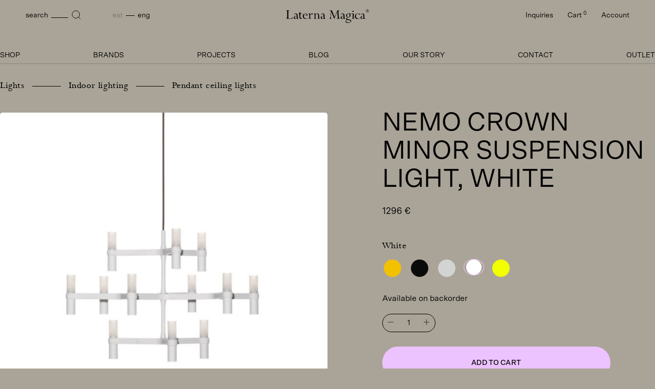

--- FILE ---
content_type: text/html; charset=UTF-8
request_url: https://laterna.ee/en/toode/nemo-crown-minor-suspension-light-white/
body_size: 20177
content:
<!DOCTYPE html>
<html lang="en-US">
<head>
<meta charset="UTF-8">
<meta name="viewport" content="width=device-width, initial-scale=1.0, maximum-scale=1.0, user-scalable=no">
<meta name="theme-color" content="#000000">
<link rel="profile" href="http://gmpg.org/xfn/11">
<link rel="pingback" href="https://laterna.ee/xmlrpc.php">

<!-- Google Analytics -->
<script>
(function(i,s,o,g,r,a,m){i['GoogleAnalyticsObject']=r;i[r]=i[r]||function(){
(i[r].q=i[r].q||[]).push(arguments)},i[r].l=1*new Date();a=s.createElement(o),
m=s.getElementsByTagName(o)[0];a.async=1;a.src=g;m.parentNode.insertBefore(a,m)
})(window,document,'script','https://www.google-analytics.com/analytics.js','ga');

ga('create', 'UA-141390651-1', 'auto');
ga('send', 'pageview');
</script>
<!-- End Google Analytics -->

<title>Nemo Crown Minor suspension light, white - Laterna Magica</title>
<link rel="alternate" hreflang="et" href="https://laterna.ee/toode/nemo-crown-minor-rippvalgusti-valge/" />
<link rel="alternate" hreflang="en" href="https://laterna.ee/en/toode/nemo-crown-minor-suspension-light-white/" />
<link rel="alternate" hreflang="x-default" href="https://laterna.ee/toode/nemo-crown-minor-rippvalgusti-valge/" />
<meta name="robots" content="index, follow, max-snippet:-1, max-image-preview:large, max-video-preview:-1">
<link rel="canonical" href="https://laterna.ee/en/toode/nemo-crown-minor-suspension-light-white/">
<meta property="og:url" content="https://laterna.ee/en/toode/nemo-crown-minor-suspension-light-white/">
<meta property="og:site_name" content="Laterna Magica">
<meta property="og:locale" content="en_US">
<meta property="og:locale:alternate" content="et">
<meta property="og:type" content="product">
<meta property="article:author" content="">
<meta property="article:publisher" content="">
<meta property="og:title" content="Nemo Crown Minor suspension light, white - Laterna Magica">
<meta property="og:image" content="https://laterna.ee/wp-content/uploads/2020/08/crown-minor-white.jpg">
<meta property="og:image:secure_url" content="https://laterna.ee/wp-content/uploads/2020/08/crown-minor-white.jpg">
<meta property="og:image:width" content="1350">
<meta property="og:image:height" content="1350">
<meta property="fb:pages" content="">
<meta property="fb:admins" content="">
<meta property="fb:app_id" content="">
<meta name="twitter:card" content="summary">
<meta name="twitter:site" content="">
<meta name="twitter:creator" content="">
<meta name="twitter:title" content="Nemo Crown Minor suspension light, white - Laterna Magica">
<meta name="twitter:image" content="https://laterna.ee/wp-content/uploads/2020/08/crown-minor-white.jpg">
<link rel='dns-prefetch' href='//capi-automation.s3.us-east-2.amazonaws.com' />
<style id='wp-img-auto-sizes-contain-inline-css' type='text/css'>
img:is([sizes=auto i],[sizes^="auto," i]){contain-intrinsic-size:3000px 1500px}
/*# sourceURL=wp-img-auto-sizes-contain-inline-css */
</style>
<style id='classic-theme-styles-inline-css' type='text/css'>
/*! This file is auto-generated */
.wp-block-button__link{color:#fff;background-color:#32373c;border-radius:9999px;box-shadow:none;text-decoration:none;padding:calc(.667em + 2px) calc(1.333em + 2px);font-size:1.125em}.wp-block-file__button{background:#32373c;color:#fff;text-decoration:none}
/*# sourceURL=/wp-includes/css/classic-themes.min.css */
</style>
<style id='woocommerce-inline-inline-css' type='text/css'>
.woocommerce form .form-row .required { visibility: visible; }
/*# sourceURL=woocommerce-inline-inline-css */
</style>
<link rel='stylesheet' id='montonio-style-css' href='https://laterna.ee/wp-content/plugins/montonio-for-woocommerce/assets/css/montonio-style.css?ver=9.3.2' type='text/css' media='all' />
<link rel='stylesheet' id='hable__style-css' href='https://laterna.ee/wp-content/themes/laterna/build/css/style.css?ver=1756119193' type='text/css' media='all' />
<script type="text/javascript" id="wpml-cookie-js-extra">
/* <![CDATA[ */
var wpml_cookies = {"wp-wpml_current_language":{"value":"en","expires":1,"path":"/"}};
var wpml_cookies = {"wp-wpml_current_language":{"value":"en","expires":1,"path":"/"}};
//# sourceURL=wpml-cookie-js-extra
/* ]]> */
</script>
<script type="text/javascript" src="https://laterna.ee/wp-content/plugins/sitepress-multilingual-cms/res/js/cookies/language-cookie.js?ver=486900" id="wpml-cookie-js" defer="defer" data-wp-strategy="defer"></script>
<script type="text/javascript" src="https://laterna.ee/wp-includes/js/jquery/jquery.min.js?ver=3.7.1" id="jquery-core-js"></script>
<script type="text/javascript" src="https://laterna.ee/wp-content/plugins/woocommerce/assets/js/jquery-blockui/jquery.blockUI.min.js?ver=2.7.0-wc.10.4.3" id="wc-jquery-blockui-js" defer="defer" data-wp-strategy="defer"></script>
<script type="text/javascript" id="wc-add-to-cart-js-extra">
/* <![CDATA[ */
var wc_add_to_cart_params = {"ajax_url":"/wp-admin/admin-ajax.php?lang=en","wc_ajax_url":"/en/?wc-ajax=%%endpoint%%","i18n_view_cart":"View cart","cart_url":"https://laterna.ee/en/cart/","is_cart":"","cart_redirect_after_add":"no"};
//# sourceURL=wc-add-to-cart-js-extra
/* ]]> */
</script>
<script type="text/javascript" src="https://laterna.ee/wp-content/plugins/woocommerce/assets/js/frontend/add-to-cart.min.js?ver=10.4.3" id="wc-add-to-cart-js" defer="defer" data-wp-strategy="defer"></script>
<script type="text/javascript" id="wc-single-product-js-extra">
/* <![CDATA[ */
var wc_single_product_params = {"i18n_required_rating_text":"Please select a rating","i18n_rating_options":["1 of 5 stars","2 of 5 stars","3 of 5 stars","4 of 5 stars","5 of 5 stars"],"i18n_product_gallery_trigger_text":"View full-screen image gallery","review_rating_required":"yes","flexslider":{"rtl":false,"animation":"slide","smoothHeight":true,"directionNav":false,"controlNav":"thumbnails","slideshow":false,"animationSpeed":500,"animationLoop":false,"allowOneSlide":false},"zoom_enabled":"","zoom_options":[],"photoswipe_enabled":"","photoswipe_options":{"shareEl":false,"closeOnScroll":false,"history":false,"hideAnimationDuration":0,"showAnimationDuration":0},"flexslider_enabled":""};
//# sourceURL=wc-single-product-js-extra
/* ]]> */
</script>
<script type="text/javascript" src="https://laterna.ee/wp-content/plugins/woocommerce/assets/js/frontend/single-product.min.js?ver=10.4.3" id="wc-single-product-js" defer="defer" data-wp-strategy="defer"></script>
<script type="text/javascript" src="https://laterna.ee/wp-content/plugins/woocommerce/assets/js/js-cookie/js.cookie.min.js?ver=2.1.4-wc.10.4.3" id="wc-js-cookie-js" defer="defer" data-wp-strategy="defer"></script>
<script type="text/javascript" id="woocommerce-js-extra">
/* <![CDATA[ */
var woocommerce_params = {"ajax_url":"/wp-admin/admin-ajax.php?lang=en","wc_ajax_url":"/en/?wc-ajax=%%endpoint%%","i18n_password_show":"Show password","i18n_password_hide":"Hide password"};
//# sourceURL=woocommerce-js-extra
/* ]]> */
</script>
<script type="text/javascript" src="https://laterna.ee/wp-content/plugins/woocommerce/assets/js/frontend/woocommerce.min.js?ver=10.4.3" id="woocommerce-js" defer="defer" data-wp-strategy="defer"></script>
<link rel='shortlink' href='https://laterna.ee/en/?p=140634' />
<meta name="generator" content="WPML ver:4.8.6 stt:1,15;" />
	<noscript><style>.woocommerce-product-gallery{ opacity: 1 !important; }</style></noscript>
				<script  type="text/javascript">
				!function(f,b,e,v,n,t,s){if(f.fbq)return;n=f.fbq=function(){n.callMethod?
					n.callMethod.apply(n,arguments):n.queue.push(arguments)};if(!f._fbq)f._fbq=n;
					n.push=n;n.loaded=!0;n.version='2.0';n.queue=[];t=b.createElement(e);t.async=!0;
					t.src=v;s=b.getElementsByTagName(e)[0];s.parentNode.insertBefore(t,s)}(window,
					document,'script','https://connect.facebook.net/en_US/fbevents.js');
			</script>
			<!-- WooCommerce Facebook Integration Begin -->
			<script  type="text/javascript">

				fbq('init', '1418536888713481', {}, {
    "agent": "woocommerce_0-10.4.3-3.5.15"
});

				document.addEventListener( 'DOMContentLoaded', function() {
					// Insert placeholder for events injected when a product is added to the cart through AJAX.
					document.body.insertAdjacentHTML( 'beforeend', '<div class=\"wc-facebook-pixel-event-placeholder\"></div>' );
				}, false );

			</script>
			<!-- WooCommerce Facebook Integration End -->
			<noscript><style>.lazyload[data-src]{display:none !important;}</style></noscript><style>.lazyload{background-image:none !important;}.lazyload:before{background-image:none !important;}</style><link rel="icon" href="https://laterna.ee/wp-content/uploads/2023/08/cropped-favicon-32x32.png" sizes="32x32" />
<link rel="icon" href="https://laterna.ee/wp-content/uploads/2023/08/cropped-favicon-192x192.png" sizes="192x192" />
<link rel="apple-touch-icon" href="https://laterna.ee/wp-content/uploads/2023/08/cropped-favicon-180x180.png" />
<meta name="msapplication-TileImage" content="https://laterna.ee/wp-content/uploads/2023/08/cropped-favicon-270x270.png" />

<link rel='stylesheet' id='wc-blocks-style-css' href='https://laterna.ee/wp-content/plugins/woocommerce/assets/client/blocks/wc-blocks.css?ver=wc-10.4.3' type='text/css' media='all' />
</head>

<body class="wp-singular product-template-default single single-product postid-140634 wp-theme-laterna theme-laterna woocommerce woocommerce-page woocommerce-no-js">
<div id="page" class="site">

	<a class="skip-link sr-only" href="#content">Skip to content</a>

	<header class="siteHeader">
        <div class="siteHeader__container container block">

                        <p class="siteHeader__logo">
            <a href="https://laterna.ee/en/" rel="home" class="siteHeader__link">
                <svg class="img-responsive" width="163" height="27" viewBox="0 0 163 27" fill="none" xmlns="http://www.w3.org/2000/svg"><path d="M0 18.23c1.573-.027 2.144-.938 2.144-2.986V5.687c0-2.048-.57-2.96-2.144-2.987v-.4c1.058.03 2.172.03 3.316.03 1.144 0 2.315 0 3.544-.03v.4h-.23c-1.6 0-2.228.91-2.228 2.986v9.93c0 1.79.372 2.303 2.26 2.303h2.17c2.23 0 3.544-.884 4.002-2.732h.4l-.856 3.443c-1.973-.027-4.002-.055-6.06-.055-2.057 0-4.172.028-6.316.056v-.397L0 18.23zM17.73 18.913c-1.628 0-2.714-1.08-2.714-2.532 0-2.19 1.972-2.674 5.743-3.925v-.37c0-1.878-.8-2.873-2.26-2.873-1.256 0-2.257.74-2.714 2.106h-.457c.456-1.906 1.858-3.045 3.658-3.045 2.6 0 3.686 1.394 3.686 4.324v3.842c0 .994.056 1.392.6 1.392.343 0 .572-.284.687-.91h.373c-.115 1.25-.915 2.047-1.915 2.047-.828 0-1.4-.513-1.63-1.48-.8.94-1.885 1.42-3.057 1.42v.003zm3.03-5.973c-2.515.882-3.773 1.337-3.773 3.1 0 1.195.744 2.02 1.743 2.02.744 0 1.486-.454 2.03-1.28v-3.84zM28.04 8.502h3.4v.768h-3.4v5.235c0 2.276.43 3.357 1.943 3.357.57 0 1.2-.198 1.886-.626l.2.256c-.945.967-2.087 1.48-3.145 1.48-1.973 0-2.8-1.394-2.8-4.21V9.27h-1.86v-.426c1.6-.883 2.687-2.19 3.26-3.783h.513v3.444l.002-.002zM38.04 18.968c-3.144 0-5.43-2.36-5.43-5.433s2.2-5.29 5.23-5.29c2.572 0 4.288 1.593 4.372 4.095H34.64c0 3.697 1.714 5.86 4.286 5.86 1.172 0 2.258-.597 3.23-1.79l.285.312c-1.143 1.48-2.6 2.248-4.4 2.248v-.002zm2.143-7.17c-.028-1.962-1.058-3.1-2.63-3.1-1.57 0-2.57 1.054-2.914 3.1h5.543zM47.33 10.407c1.54-1.393 2.714-2.134 3.685-2.134.457 0 .943.143 1.458.427l-.828 1.82c-.83-.34-1.515-.567-2.086-.567-.745 0-1.516.37-2.23 1.14v5.233c0 1.452.343 1.906 1.8 1.906v.4c-.943-.03-1.886-.058-2.83-.058-.942 0-1.83.028-2.714.056v-.398c1.4-.028 1.8-.484 1.8-1.906v-4.978c0-1.65-.4-2.332-1.657-2.332h-.144v-.4c1.285-.055 2.544-.17 3.745-.31v2.105-.003zM59.24 18.23v.4c-.857-.03-1.715-.057-2.6-.057s-1.772.028-2.687.056v-.4c1.4-.028 1.744-.484 1.744-1.905v-4.98c0-1.648-.344-2.33-1.6-2.33h-.144v-.4c1.23-.056 2.43-.142 3.658-.312v2.076c1.202-1.394 2.487-2.107 3.83-2.107 2.23 0 3.23 1.536 3.23 4.637v3.413c0 1.423.344 1.878 1.744 1.906v.397c-.915-.028-1.8-.056-2.687-.056-.887 0-1.743.03-2.6.057v-.398c1.315-.06 1.63-.542 1.63-1.907V12.74c0-2.333-.63-3.443-2.2-3.443-1.06 0-2.087.626-2.946 1.763v5.263c0 1.365.315 1.85 1.63 1.906zM70.3 18.913c-1.628 0-2.714-1.08-2.714-2.532 0-2.19 1.973-2.674 5.744-3.925v-.37c0-1.878-.8-2.873-2.26-2.873-1.256 0-2.257.74-2.714 2.106H67.9c.456-1.906 1.858-3.045 3.658-3.045 2.6 0 3.686 1.394 3.686 4.324v3.842c0 .994.057 1.392.602 1.392.34 0 .57-.284.685-.91h.373c-.114 1.25-.915 2.047-1.914 2.047-.83 0-1.4-.513-1.63-1.48-.8.94-1.887 1.42-3.06 1.42v.003zm3.03-5.973c-2.514.882-3.773 1.337-3.773 3.1 0 1.195.744 2.02 1.743 2.02.745 0 1.487-.454 2.03-1.28v-3.84zM84.164 18.227c1.543-.028 2.373-1.053 2.572-3.16L87.822 4.06c-.686-.94-1.428-1.367-2.343-1.367h-.172v-.398c.8.028 1.543.028 2.26.028.714 0 1.37 0 2-.028l5.43 13.228 5.488-13.228c.515.028 1.058.028 1.685.028.63 0 1.345 0 2.087-.028v.398c-1.344.056-1.915.74-1.915 2.248 0 .17 0 .342.028.542l.773 9.757c.17 2.076.657 2.9 2.343 2.985v.4c-1-.03-2.03-.057-3.116-.057-1.086 0-2.172.028-3.314.056v-.4c1.458-.113 1.943-.823 1.943-2.417 0-.256 0-.512-.03-.825l-.772-10.27-5.687 13.77h-.486l-5.66-13.627-.827 9.33c-.03.37-.057.71-.057 1.054 0 1.99.686 2.985 2.172 2.985h.258v.4c-.972-.03-1.943-.057-2.916-.057-.974 0-1.887.028-2.83.056v-.4.003zM109.27 18.913c-1.63 0-2.715-1.08-2.715-2.532 0-2.19 1.972-2.674 5.743-3.925v-.37c0-1.878-.8-2.873-2.258-2.873-1.257 0-2.258.74-2.715 2.106h-.457c.457-1.906 1.86-3.045 3.66-3.045 2.6 0 3.685 1.394 3.685 4.324v3.842c0 .994.057 1.392.6 1.392.343 0 .572-.284.687-.91h.372c-.115 1.25-.915 2.047-1.915 2.047-.828 0-1.4-.513-1.63-1.48-.8.94-1.885 1.42-3.057 1.42v.003zm3.028-5.973c-2.514.882-3.772 1.337-3.772 3.1 0 1.195.744 2.02 1.743 2.02.743 0 1.485-.454 2.028-1.28v-3.84zM117.237 18.86c0-1.082 1.058-1.965 3.23-2.874-2.03-.512-3.173-1.934-3.173-3.755 0-2.303 1.743-3.953 4.658-3.953.543 0 1.743.17 3.572.17h1.858v.967h-2.514c.742.883 1.086 1.764 1.086 2.76 0 2.105-1.257 3.3-3.858 3.87-2.2.483-3.286 1.308-3.286 2.046 0 1.053 1.315 1.11 3.8 1.65 3.174.71 4.773 1.31 4.773 3.1 0 1.964-2.544 3.954-6.23 3.954-3.115 0-4.973-1.28-4.973-2.872 0-1.366 1.086-2.362 3.286-3.16-1.458-.34-2.23-1.08-2.23-1.905v.002zm.115 4.465c0 1.25 1.8 2.532 4.688 2.532 2.628 0 4.173-.967 4.173-2.19 0-1.507-1.943-2.19-5.887-2.702-1.943.512-2.972 1.42-2.972 2.36h-.002zm6.773-11.152c0-2.162-.97-3.385-2.485-3.385s-2.516 1.223-2.516 3.385 1.03 3.385 2.516 3.385 2.485-1.223 2.485-3.385zM132.168 16.328c0 1.366.314 1.85 1.63 1.906v.398c-.858-.027-1.745-.056-2.63-.056-.885 0-1.8.03-2.715.056v-.398c1.4-.028 1.744-.484 1.744-1.906V11.35c0-1.65-.344-2.332-1.6-2.332h-.144v-.4c1.285-.055 2.516-.17 3.715-.34v8.052-.002zM130.88 2.9c.715 0 1.316.54 1.316 1.28 0 .682-.57 1.28-1.315 1.28-.743 0-1.284-.626-1.284-1.28 0-.74.6-1.28 1.285-1.28zM139.542 18.97c-2.944 0-5.058-2.076-5.058-5.035 0-3.215 2.373-5.605 5.43-5.605 1.257 0 2.172.455 2.772.455.428 0 .744-.2.8-.54h.314v3.412h-.314c-.57-1.85-1.886-2.872-3.487-2.872-1.944 0-3.516 1.735-3.516 4.21 0 3.044 1.83 5.148 4.144 5.148 1.2 0 2.343-.596 3.258-1.707l.286.256c-1.086 1.48-2.715 2.276-4.63 2.276v.002zM148.145 18.913c-1.63 0-2.715-1.08-2.715-2.532 0-2.19 1.972-2.674 5.743-3.925v-.37c0-1.878-.8-2.873-2.258-2.873-1.257 0-2.258.74-2.715 2.106h-.457c.457-1.906 1.86-3.045 3.66-3.045 2.6 0 3.685 1.394 3.685 4.324v3.842c0 .994.057 1.392.6 1.392.343 0 .572-.284.687-.91h.372c-.115 1.25-.915 2.047-1.915 2.047-.828 0-1.4-.513-1.63-1.48-.8.94-1.885 1.42-3.057 1.42v.003zm3.028-5.973c-2.514.882-3.772 1.337-3.772 3.1 0 1.195.745 2.02 1.744 2.02.744 0 1.486-.454 2.03-1.28v-3.84zM161.58.92c.58.58.913 1.393.913 2.237 0 .844-.34 1.62-.957 2.236-.59.586-1.353.898-2.227.898-.82 0-1.593-.32-2.2-.915-.608-.595-.93-1.374-.93-2.225 0-.85.322-1.622.92-2.225.59-.595 1.398-.925 2.246-.925.848 0 1.647.34 2.235.925V.92zm-4.203.257c-.524.532-.81 1.227-.81 1.97 0 .742.286 1.437.82 1.968.533.532 1.204.806 1.95.806s1.426-.275 1.952-.805c.533-.54.817-1.237.817-1.97 0-.73-.295-1.473-.81-1.978-.514-.512-1.232-.814-1.95-.814-.717 0-1.445.302-1.968.825h-.003zm2.052.12c.91 0 1.425.367 1.425.898 0 .458-.405.732-1.29.888.562.174.83.44.96.944.09.358.027.678.31.678.195 0 .304-.202.304-.595h.193v.054c0 .523-.25.797-.718.797-.285 0-.477-.108-.57-.292-.147-.31-.066-.677-.138-.934-.12-.412-.423-.595-.93-.595h-.148v1.108c0 .33.137.43.56.45v.182h-1.73v-.182c.424-.01.572-.12.572-.45v-2.31c0-.338-.138-.43-.57-.448v-.193h1.767zm-.304 1.676c.69 0 1.057-.293 1.057-.78 0-.412-.312-.722-.883-.722-.303 0-.47.11-.47.322v1.172c.15.01.25.01.296.01z" fill="#020201"/></svg>
                <span class="sr-only">Laterna Magica</span>
            </a>
            </p>


            <nav class="siteNav">

                <div class="siteNav__mtop col-tl-none col-d-none">
                    <button class="btn-msearch btn" data-open="search">
                        <svg class="icon" width="24" height="25" viewBox="0 0 24 25" fill="none" xmlns="http://www.w3.org/2000/svg"><path d="M11.163 18.886c3.992 0 7.23-3.237 7.23-7.23 0-3.992-3.238-7.23-7.23-7.23-3.993 0-7.23 3.238-7.23 7.23 0 3.993 3.237 7.23 7.23 7.23zM20.067 20.368l-3.99-4.013" stroke="#020201" stroke-miterlimit="10"/></svg>
                    </button>

                                        <a href="https://laterna.ee/en/inquiries/" class="btn btn-minquiry" title="Inquiries">
                        <svg width="24" height="25" viewBox="0 0 24 25" fill="none" xmlns="http://www.w3.org/2000/svg"><path d="M4.318 6.715c-1.757 1.758-1.757 4.607 0 6.364L12 20.76l7.682-7.683c1.757-1.758 1.757-4.607 0-6.365-1.757-1.757-4.607-1.757-6.364 0L12 8.035l-1.318-1.32c-1.757-1.757-4.607-1.757-6.364 0z" stroke="#020201" stroke-linecap="round" stroke-linejoin="round"/></svg>
                    </a>


                                        <a href="https://laterna.ee/en/cart/" class="btn btn-mcart" title="Cart">
                        <svg width="24" height="25" viewBox="0 0 24 25" fill="none" xmlns="http://www.w3.org/2000/svg"><path d="M3 3.397h2l.4 2m1.6 8h10l4-8H5.4m1.6 8l-1.6-8m1.6 8L4.707 15.69c-.63.63-.184 1.708.707 1.708H17m0 0c-1.105 0-2 .895-2 2 0 1.104.895 2 2 2s2-.896 2-2c0-1.105-.895-2-2-2zm-8 2c0 1.104-.895 2-2 2s-2-.896-2-2c0-1.105.895-2 2-2s2 .895 2 2z" stroke="#020201" stroke-linecap="round" stroke-linejoin="round"/></svg>
                    </a>

                    <button class="siteNav__toggle col-tl-none col-d-none">
                        <svg width="24" height="25" viewBox="0 0 24 25" fill="none" xmlns="http://www.w3.org/2000/svg">
                            <path class="closed" stroke="#000" d="M20 5.897H4M20 12.898H4M20 19.898H4"/>
                            <path class="opened hide" d="M17.303 17.7L6.697 7.094m0 10.606L17.303 7.094" stroke="#000"/>
                        </svg>
                    </button>


                </div><!-- .siteNav__mtop -->


                <div class="siteNav__overlay">

                    <div class="siteNav__tl fp">

                        <a href="javascript:;" class="btn btn-search col-m-none col-tp-none" data-open="search">
                            <span class="txt col-m-none">search</span>
                            <svg class="icon" width="18" height="18" viewBox="0 0 18 18" fill="none" xmlns="http://www.w3.org/2000/svg"><path d="M8.23 15.46c3.992 0 7.23-3.238 7.23-7.23C15.46 4.237 12.22 1 8.23 1 4.237 1 1 4.237 1 8.23c0 3.992 3.237 7.23 7.23 7.23zM17.134 16.942l-3.99-4.014" stroke="#020201" stroke-miterlimit="10"/></svg>
                        </a>

                        <ul class="langSwitcher list-flex txt-low"><li class="langSwitchList__item "><a href=https://laterna.ee/toode/nemo-crown-minor-rippvalgusti-valge/ rel="alternate">Est</a></li><li class="langSwitchList__item  active"><a href=https://laterna.ee/en/toode/nemo-crown-minor-suspension-light-white/ rel="alternate">Eng</a></li></ul>
                    </div><!-- .siteNav__tl -->


                    <div class="siteNav__tr">
                        <ul class="list-inline">
                            <li>
                                <a href="https://laterna.ee/en/inquiries/" title="Inquiries">
                                    Inquiries                                    <sup id="inquiry_count" class="col-m-none"></sup>
                                </a>
                            </li>
                            <li>
                                <a href="https://laterna.ee/en/cart/">
                                    Cart <sup>0</sup>
                                </a>
                            </li>
                            <li>
                                <a href="https://laterna.ee/en/my-account/">
                                    Account                                </a>
                            </li>
                        </ul>
                    </div><!-- .siteNav__tr -->

                    <ul id="primary-menu" class="siteNav__menu txt-up"><li id="menu-item-111123" class="menu-item menu-item-type-taxonomy menu-item-object-product_cat current-product-ancestor current-menu-parent current-product-parent menu-item-111123"><a href="https://laterna.ee/en/product-category/lights/">Shop</a></li>
<li id="menu-item-111124" class="menu-item menu-item-type-post_type menu-item-object-page menu-item-111124"><a href="https://laterna.ee/en/brands/">Brands</a></li>
<li id="menu-item-111125" class="menu-item menu-item-type-post_type menu-item-object-page menu-item-111125"><a href="https://laterna.ee/en/projektid/">Projects</a></li>
<li id="menu-item-111126" class="menu-item menu-item-type-post_type menu-item-object-page menu-item-111126"><a href="https://laterna.ee/en/blog/">Blog</a></li>
<li id="menu-item-111127" class="menu-item menu-item-type-post_type menu-item-object-page menu-item-111127"><a href="https://laterna.ee/en/our-story/">Our story</a></li>
<li id="menu-item-111128" class="menu-item menu-item-type-post_type menu-item-object-page menu-item-111128"><a href="https://laterna.ee/en/contact/">Contact</a></li>
<li id="menu-item-128844" class="menu-item menu-item-type-taxonomy menu-item-object-product_cat menu-item-128844"><a href="https://laterna.ee/en/product-category/lights/outlet-en/">Outlet</a></li>
</ul>
                </div><!-- .siteNav__overlay -->
            </nav><!-- .siteNav -->

        </div><!-- .siteHeader__container -->
	</header><!-- .siteHeader -->

	<div id="content" class="siteMain">

	
					
			<div id="product-140634" class="product type-product post-140634 status-publish first onbackorder product_cat-indoor_lighting-en product_cat-lights product_cat-pendant-ceiling-lights has-post-thumbnail taxable shipping-taxable purchasable product-type-simple">

	<div class="productContent">

        <div class="productContent__top container">

            
            <div class="woocommerce-breadcrumb fp" typeof="BreadcrumbList" vocab="https://schema.org/">
                <span property="itemListElement" typeof="ListItem"><a property="item" typeof="WebPage" title="Go to the Lights Category archives." href="https://laterna.ee/en/product-category/lights/" class="taxonomy product_cat" ><span property="name">Lights</span></a><meta property="position" content="1"></span><span property="itemListElement" typeof="ListItem"><a property="item" typeof="WebPage" title="Go to the Indoor lighting Category archives." href="https://laterna.ee/en/product-category/lights/indoor_lighting-en/" class="taxonomy product_cat" ><span property="name">Indoor lighting</span></a><meta property="position" content="2"></span><span property="itemListElement" typeof="ListItem"><a property="item" typeof="WebPage" title="Go to the Pendant ceiling lights Category archives." href="https://laterna.ee/en/product-category/lights/indoor_lighting-en/pendant-ceiling-lights/" class="taxonomy product_cat" ><span property="name">Pendant ceiling lights</span></a><meta property="position" content="3"></span>             </div>

            <div class="productContent__side col-m-12 col-tp-12 col-tl-6 col-d-6">
                    <div class="productGallery col-m-none col-tp-none">
        <div class="productGallery__variation hide">
            <img class="img-responsive">
        </div>
        <figure class="woocommerce-product-gallery__wrapper">

                                            <div class="woocommerce-product-gallery__image">
                    <a href="https://laterna.ee/wp-content/uploads/2020/08/crown-minor-white.jpg" class="large-img" data-fancybox="gallery" id="img-103701">
                        <img width="1350" height="1350" src="[data-uri]" class="img-responsive productGallery__img lazyload" alt="" loading="eager" decoding="async" fetchpriority="high"   data-src="https://laterna.ee/wp-content/uploads/2020/08/crown-minor-white.jpg" data-srcset="https://laterna.ee/wp-content/uploads/2020/08/crown-minor-white.jpg 1350w, https://laterna.ee/wp-content/uploads/2020/08/crown-minor-white-486x486.jpg 486w, https://laterna.ee/wp-content/uploads/2020/08/crown-minor-white-670x670.jpg 670w, https://laterna.ee/wp-content/uploads/2020/08/crown-minor-white-1024x1024.jpg 1024w, https://laterna.ee/wp-content/uploads/2020/08/crown-minor-white-243x243.jpg 243w" data-sizes="auto" data-eio-rwidth="1350" data-eio-rheight="1350" /><noscript><img width="1350" height="1350" src="https://laterna.ee/wp-content/uploads/2020/08/crown-minor-white.jpg" class="img-responsive productGallery__img" alt="" loading="eager" decoding="async" fetchpriority="high" srcset="https://laterna.ee/wp-content/uploads/2020/08/crown-minor-white.jpg 1350w, https://laterna.ee/wp-content/uploads/2020/08/crown-minor-white-486x486.jpg 486w, https://laterna.ee/wp-content/uploads/2020/08/crown-minor-white-670x670.jpg 670w, https://laterna.ee/wp-content/uploads/2020/08/crown-minor-white-1024x1024.jpg 1024w, https://laterna.ee/wp-content/uploads/2020/08/crown-minor-white-243x243.jpg 243w" sizes="(max-width: 1350px) 100vw, 1350px" data-eio="l" /></noscript>                    </a>
                </div>
                                            <div class="woocommerce-product-gallery__image">
                    <a href="https://laterna.ee/wp-content/uploads/2020/08/2-crown-minor.jpg" class="large-img" data-fancybox="gallery" id="img-103693">
                        <img width="1350" height="1350" src="[data-uri]" class="img-responsive productGallery__img lazyload" alt="" loading="eager" decoding="async"   data-src="https://laterna.ee/wp-content/uploads/2020/08/2-crown-minor.jpg" data-srcset="https://laterna.ee/wp-content/uploads/2020/08/2-crown-minor.jpg 1350w, https://laterna.ee/wp-content/uploads/2020/08/2-crown-minor-486x486.jpg 486w, https://laterna.ee/wp-content/uploads/2020/08/2-crown-minor-670x670.jpg 670w, https://laterna.ee/wp-content/uploads/2020/08/2-crown-minor-1024x1024.jpg 1024w, https://laterna.ee/wp-content/uploads/2020/08/2-crown-minor-243x243.jpg 243w" data-sizes="auto" data-eio-rwidth="1350" data-eio-rheight="1350" /><noscript><img width="1350" height="1350" src="https://laterna.ee/wp-content/uploads/2020/08/2-crown-minor.jpg" class="img-responsive productGallery__img" alt="" loading="eager" decoding="async" srcset="https://laterna.ee/wp-content/uploads/2020/08/2-crown-minor.jpg 1350w, https://laterna.ee/wp-content/uploads/2020/08/2-crown-minor-486x486.jpg 486w, https://laterna.ee/wp-content/uploads/2020/08/2-crown-minor-670x670.jpg 670w, https://laterna.ee/wp-content/uploads/2020/08/2-crown-minor-1024x1024.jpg 1024w, https://laterna.ee/wp-content/uploads/2020/08/2-crown-minor-243x243.jpg 243w" sizes="(max-width: 1350px) 100vw, 1350px" data-eio="l" /></noscript>                    </a>
                </div>
                                            <div class="woocommerce-product-gallery__image">
                    <a href="https://laterna.ee/wp-content/uploads/2020/08/crownminor-crownwall2-1280x1380-1.jpg" class="large-img" data-fancybox="gallery" id="img-103699">
                        <img width="1350" height="1455" src="[data-uri]" class="img-responsive productGallery__img lazyload" alt="" loading="eager" decoding="async"   data-src="https://laterna.ee/wp-content/uploads/2020/08/crownminor-crownwall2-1280x1380-1.jpg" data-srcset="https://laterna.ee/wp-content/uploads/2020/08/crownminor-crownwall2-1280x1380-1.jpg 1350w, https://laterna.ee/wp-content/uploads/2020/08/crownminor-crownwall2-1280x1380-1-670x722.jpg 670w, https://laterna.ee/wp-content/uploads/2020/08/crownminor-crownwall2-1280x1380-1-950x1024.jpg 950w" data-sizes="auto" data-eio-rwidth="1350" data-eio-rheight="1455" /><noscript><img width="1350" height="1455" src="https://laterna.ee/wp-content/uploads/2020/08/crownminor-crownwall2-1280x1380-1.jpg" class="img-responsive productGallery__img" alt="" loading="eager" decoding="async" srcset="https://laterna.ee/wp-content/uploads/2020/08/crownminor-crownwall2-1280x1380-1.jpg 1350w, https://laterna.ee/wp-content/uploads/2020/08/crownminor-crownwall2-1280x1380-1-670x722.jpg 670w, https://laterna.ee/wp-content/uploads/2020/08/crownminor-crownwall2-1280x1380-1-950x1024.jpg 950w" sizes="(max-width: 1350px) 100vw, 1350px" data-eio="l" /></noscript>                    </a>
                </div>
            
        </figure>
    </div><!-- .productLSlider -->

    <div class="gallerySlider srSlider swiper col-tl-none col-d-none">
        <div class="swiper-wrapper">

                                            <div class="gallerySlider__item swiper-slide">
                    <a href="https://laterna.ee/wp-content/uploads/2020/08/crown-minor-white.jpg" class="large-img" data-fancybox="gallery"  id="img-103701">
                        <img width="1350" height="1350" src="[data-uri]"  alt="" decoding="async"   data-src="https://laterna.ee/wp-content/uploads/2020/08/crown-minor-white.jpg" data-srcset="https://laterna.ee/wp-content/uploads/2020/08/crown-minor-white.jpg 1350w, https://laterna.ee/wp-content/uploads/2020/08/crown-minor-white-486x486.jpg 486w, https://laterna.ee/wp-content/uploads/2020/08/crown-minor-white-670x670.jpg 670w, https://laterna.ee/wp-content/uploads/2020/08/crown-minor-white-1024x1024.jpg 1024w, https://laterna.ee/wp-content/uploads/2020/08/crown-minor-white-243x243.jpg 243w" data-sizes="auto" class="lazyload" data-eio-rwidth="1350" data-eio-rheight="1350" /><noscript><img width="1350" height="1350" src="https://laterna.ee/wp-content/uploads/2020/08/crown-minor-white.jpg" class="" alt="" decoding="async" srcset="https://laterna.ee/wp-content/uploads/2020/08/crown-minor-white.jpg 1350w, https://laterna.ee/wp-content/uploads/2020/08/crown-minor-white-486x486.jpg 486w, https://laterna.ee/wp-content/uploads/2020/08/crown-minor-white-670x670.jpg 670w, https://laterna.ee/wp-content/uploads/2020/08/crown-minor-white-1024x1024.jpg 1024w, https://laterna.ee/wp-content/uploads/2020/08/crown-minor-white-243x243.jpg 243w" sizes="(max-width: 1350px) 100vw, 1350px" data-eio="l" /></noscript>                    </a>
                </div>
                                            <div class="gallerySlider__item swiper-slide">
                    <a href="https://laterna.ee/wp-content/uploads/2020/08/2-crown-minor.jpg" class="large-img" data-fancybox="gallery"  id="img-103693">
                        <img width="1350" height="1350" src="[data-uri]"  alt="" decoding="async"   data-src="https://laterna.ee/wp-content/uploads/2020/08/2-crown-minor.jpg" data-srcset="https://laterna.ee/wp-content/uploads/2020/08/2-crown-minor.jpg 1350w, https://laterna.ee/wp-content/uploads/2020/08/2-crown-minor-486x486.jpg 486w, https://laterna.ee/wp-content/uploads/2020/08/2-crown-minor-670x670.jpg 670w, https://laterna.ee/wp-content/uploads/2020/08/2-crown-minor-1024x1024.jpg 1024w, https://laterna.ee/wp-content/uploads/2020/08/2-crown-minor-243x243.jpg 243w" data-sizes="auto" class="lazyload" data-eio-rwidth="1350" data-eio-rheight="1350" /><noscript><img width="1350" height="1350" src="https://laterna.ee/wp-content/uploads/2020/08/2-crown-minor.jpg" class="" alt="" decoding="async" srcset="https://laterna.ee/wp-content/uploads/2020/08/2-crown-minor.jpg 1350w, https://laterna.ee/wp-content/uploads/2020/08/2-crown-minor-486x486.jpg 486w, https://laterna.ee/wp-content/uploads/2020/08/2-crown-minor-670x670.jpg 670w, https://laterna.ee/wp-content/uploads/2020/08/2-crown-minor-1024x1024.jpg 1024w, https://laterna.ee/wp-content/uploads/2020/08/2-crown-minor-243x243.jpg 243w" sizes="(max-width: 1350px) 100vw, 1350px" data-eio="l" /></noscript>                    </a>
                </div>
                                            <div class="gallerySlider__item swiper-slide">
                    <a href="https://laterna.ee/wp-content/uploads/2020/08/crownminor-crownwall2-1280x1380-1.jpg" class="large-img" data-fancybox="gallery"  id="img-103699">
                        <img width="1350" height="1455" src="[data-uri]"  alt="" decoding="async"   data-src="https://laterna.ee/wp-content/uploads/2020/08/crownminor-crownwall2-1280x1380-1.jpg" data-srcset="https://laterna.ee/wp-content/uploads/2020/08/crownminor-crownwall2-1280x1380-1.jpg 1350w, https://laterna.ee/wp-content/uploads/2020/08/crownminor-crownwall2-1280x1380-1-670x722.jpg 670w, https://laterna.ee/wp-content/uploads/2020/08/crownminor-crownwall2-1280x1380-1-950x1024.jpg 950w" data-sizes="auto" class="lazyload" data-eio-rwidth="1350" data-eio-rheight="1455" /><noscript><img width="1350" height="1455" src="https://laterna.ee/wp-content/uploads/2020/08/crownminor-crownwall2-1280x1380-1.jpg" class="" alt="" decoding="async" srcset="https://laterna.ee/wp-content/uploads/2020/08/crownminor-crownwall2-1280x1380-1.jpg 1350w, https://laterna.ee/wp-content/uploads/2020/08/crownminor-crownwall2-1280x1380-1-670x722.jpg 670w, https://laterna.ee/wp-content/uploads/2020/08/crownminor-crownwall2-1280x1380-1-950x1024.jpg 950w" sizes="(max-width: 1350px) 100vw, 1350px" data-eio="l" /></noscript>                    </a>
                </div>
            
        </div>
    </div><!-- .gallerySlider -->

                </div><!-- .productContent__side -->

            <div class="productContent__main col-m-12 col-tp-12 col-tl-6 col-d-6 summary entry-summary">
                <h1 class="productContent__title h2">Nemo Crown Minor suspension light, white</h1>        <div class="productContent__price price">
            <div class="total"><span class="woocommerce-Price-amount amount"><bdi>1296&nbsp;<span class="woocommerce-Price-currencySymbol">&euro;</span></bdi></span></div>
        </div>
            <div class="productContent__colors price">

            
            
                <div class="colorsList__label">White</div>

                <ul class="colorsList list-flex">
                                                            <li class="colorsList__item" data-color="gold">
                        <a href="https://laterna.ee/en/toode/nemo-crown-minor-suspension-light-gold/" class="btn btn-color " title="gold">
                            <svg width="30" height="30" viewBox="0 0 30 30" fill="none" xmlns="http://www.w3.org/2000/svg" class="img-responsive">
                                <path d="M25.606 4.393c5.858 5.858 5.858 15.356 0 21.214-5.858 5.858-15.355 5.858-21.213 0-5.858-5.858-5.858-15.356 0-21.214 5.858-5.857 15.355-5.857 21.213 0z" fill="#f2c100"/>
                                                            </svg>
                        </a>
                    </li>
                                                                                <li class="colorsList__item" data-color="black">
                        <a href="https://laterna.ee/en/toode/nemo-crown-minor-suspension-light-black/" class="btn btn-color " title="black">
                            <svg width="30" height="30" viewBox="0 0 30 30" fill="none" xmlns="http://www.w3.org/2000/svg" class="img-responsive">
                                <path d="M25.606 4.393c5.858 5.858 5.858 15.356 0 21.214-5.858 5.858-15.355 5.858-21.213 0-5.858-5.858-5.858-15.356 0-21.214 5.858-5.857 15.355-5.857 21.213 0z" fill="#0a0a0a"/>
                                                            </svg>
                        </a>
                    </li>
                                                                                <li class="colorsList__item" data-color="aluminium">
                        <a href="https://laterna.ee/en/toode/nemo-crown-minor-suspension-light-aluminium/" class="btn btn-color " title="aluminium">
                            <svg width="30" height="30" viewBox="0 0 30 30" fill="none" xmlns="http://www.w3.org/2000/svg" class="img-responsive">
                                <path d="M25.606 4.393c5.858 5.858 5.858 15.356 0 21.214-5.858 5.858-15.355 5.858-21.213 0-5.858-5.858-5.858-15.356 0-21.214 5.858-5.857 15.355-5.857 21.213 0z" fill="#d3d3d3"/>
                                                            </svg>
                        </a>
                    </li>
                                                                                <li class="colorsList__item" data-color="white">
                        <a href="https://laterna.ee/en/toode/nemo-crown-minor-suspension-light-white/" class="btn btn-color active" title="white">
                            <svg width="30" height="30" viewBox="0 0 30 30" fill="none" xmlns="http://www.w3.org/2000/svg" class="img-responsive">
                                <path d="M25.606 4.393c5.858 5.858 5.858 15.356 0 21.214-5.858 5.858-15.355 5.858-21.213 0-5.858-5.858-5.858-15.356 0-21.214 5.858-5.857 15.355-5.857 21.213 0z" fill="#ffffff"/>
                                                            </svg>
                        </a>
                    </li>
                                                                                <li class="colorsList__item" data-color="polished gold">
                        <a href="https://laterna.ee/en/toode/nemo-crown-minor-suspension-light-polished-gold/" class="btn btn-color " title="polished gold">
                            <svg width="30" height="30" viewBox="0 0 30 30" fill="none" xmlns="http://www.w3.org/2000/svg" class="img-responsive">
                                <path d="M25.606 4.393c5.858 5.858 5.858 15.356 0 21.214-5.858 5.858-15.355 5.858-21.213 0-5.858-5.858-5.858-15.356 0-21.214 5.858-5.857 15.355-5.857 21.213 0z" fill="#f2ff00"/>
                                                            </svg>
                        </a>
                    </li>
                                                        </ul>
            
        </div>
    <p class="stock available-on-backorder">Available on backorder</p>

	
	<form class="productContent__cart cart" action="https://laterna.ee/en/toode/nemo-crown-minor-suspension-light-white/" method="post" enctype='multipart/form-data'>
		
		<div class="productQuantity quantity">
		<label class="screen-reader-text" for="quantity_697032a10ac20">Nemo Crown Minor suspension light, white quantity</label>

    <button type="button" class="productQuantity__button productQuantity__minus btn fp f-center">
        <svg width="11" height="11" viewBox="0 0 11 11" fill="none" xmlns="http://www.w3.org/2000/svg"><path stroke="#000" stroke-width=".7" d="M11 5.35H0"/></svg>
    </button>

	<input
		type="text"
				id="quantity_697032a10ac20"
		class="productQuantity__input txt-center input-text qty text"
		name="quantity"
		value="1"
		title="Qty"
		size="4"
		min="1"
		max=""
        pattern="[0-9]*"
        inputmode="numeric"

					step="1"
			placeholder=""
			autocomplete="off"
			/>

    <button type="button" class="productQuantity__button productQuantity__plus btn fp f-center">
        <svg width="11" height="11" viewBox="0 0 11 11" fill="none" xmlns="http://www.w3.org/2000/svg"><path stroke="#000" stroke-width=".7" d="M5.35 0v11M11 5.35H0"/></svg>
    </button>

	</div>

		<button type="submit" name="add-to-cart" value="140634" class="btn btn-primary w100 single_add_to_cart_button button alt">Add to cart</button>

		<div class="woocommerce-notices-wrapper"></div>
    <div class="txt-small">
        
        <!-- Tellimisaeg: 2-4 ndl -->
    </div>

        <a href="javascript:;" class="btn btn-brd w100 productContent__inquity " data-id="140634" data-variation="" data-text-added="Added!">Add to inquiry basket</a>
    	</form>

	
            </div><!-- .productContent__main -->

        </div><!-- .productContent__top -->


		<div class="productContent__footer">
            <div class="container block">

                
    <section class="productInfo fp bg-dark bg-dark--bleed">
        <div class="productInfo__main col-m-12 col-tp-12 col-tl-5 col-d-5">
            <h2 class="productInfo__title">Additional info</h2>
            <div class="productInfo__text">
                            </div>
            <ul class="productInfo__links list-block txt-small">
                                                <li><a href="https://laterna.ee/wp-content/uploads/2020/08/crown-minor.pdf" target="_blank">Product sheet (PDF)</a></li>
                                                <li><a href="https://www.nemolighting.com/" target="_blank">Manufacturer's website</a></li>
                                            </ul>
                        <div class="productInfo__sku txt-lead " data-def-sku="CRO HWT 51">Product no. <span>CRO HWT 51</span></div>
                    </div>
        <div class="productInfo__side col-m-12 col-tp-12 col-tl-7 col-d-7">
            <table class="woocommerce-product-attributes shop_attributes" aria-label="Product Details">
			<tr class="woocommerce-product-attributes-item woocommerce-product-attributes-item--attribute_pa_brand">
			<th class="woocommerce-product-attributes-item__label" scope="row">Brand</th>
			<td class="woocommerce-product-attributes-item__value"><p>Nemo</p>
</td>
		</tr>
			<tr class="woocommerce-product-attributes-item woocommerce-product-attributes-item--attribute_pa_designer">
			<th class="woocommerce-product-attributes-item__label" scope="row">Designer</th>
			<td class="woocommerce-product-attributes-item__value"><p>Jehs + Laub</p>
</td>
		</tr>
			<tr class="woocommerce-product-attributes-item woocommerce-product-attributes-item--attribute_pa_material">
			<th class="woocommerce-product-attributes-item__label" scope="row">Material</th>
			<td class="woocommerce-product-attributes-item__value"><p>Glass</p>
</td>
		</tr>
			<tr class="woocommerce-product-attributes-item woocommerce-product-attributes-item--attribute_pa_color">
			<th class="woocommerce-product-attributes-item__label" scope="row">Color</th>
			<td class="woocommerce-product-attributes-item__value"><p>White</p>
</td>
		</tr>
			<tr class="woocommerce-product-attributes-item woocommerce-product-attributes-item--attribute_pa_lamps">
			<th class="woocommerce-product-attributes-item__label" scope="row">Lamps</th>
			<td class="woocommerce-product-attributes-item__value"><p>12x25W</p>
</td>
		</tr>
			<tr class="woocommerce-product-attributes-item woocommerce-product-attributes-item--attribute_pa_socket">
			<th class="woocommerce-product-attributes-item__label" scope="row">Socket</th>
			<td class="woocommerce-product-attributes-item__value"><p>G9</p>
</td>
		</tr>
			<tr class="woocommerce-product-attributes-item woocommerce-product-attributes-item--attribute_pa_dimmable">
			<th class="woocommerce-product-attributes-item__label" scope="row">Dimmable</th>
			<td class="woocommerce-product-attributes-item__value"><p>Yes</p>
</td>
		</tr>
			<tr class="woocommerce-product-attributes-item woocommerce-product-attributes-item--attribute_pa_delivery-time">
			<th class="woocommerce-product-attributes-item__label" scope="row">Delivery time</th>
			<td class="woocommerce-product-attributes-item__value"><p>4-6 weeks</p>
</td>
		</tr>
	</table>
        </div>
    </section><!-- .productInfo -->

    
	<section class="productsIntro up-sells upsells products">

        <header class="productsIntro__header fp">
            <h2 class="productsIntro__title h3">Similar products</h2>
            <nav class="productsIntro__nav slider-nav fp">
                <div class="swiper-button-prev"><svg width="37" height="37" viewBox="0 0 37 37" fill="none" xmlns="http://www.w3.org/2000/svg"><path d="M.5 18.207C.5 8.427 8.428.5 18.207.5c9.78 0 17.707 7.928 17.707 17.707 0 9.78-7.927 17.707-17.707 17.707C8.427 35.914.5 27.986.5 18.207z" stroke="#020201"/><path d="M19.844 23.967l-6.39-5.76 6.39-5.76" stroke="#020201" stroke-width="1.2" stroke-miterlimit="10"/></svg></div>
                <div class="swiper-button-next"><svg width="37" height="37" viewBox="0 0 37 37" fill="none" xmlns="http://www.w3.org/2000/svg"><path d="M36.5 18.208c0 9.78-7.927 17.707-17.707 17.707-9.78 0-17.707-7.928-17.707-17.707C1.086 8.428 9.014.5 18.793.5 28.573.5 36.5 8.428 36.5 18.208z" stroke="#020201"/><path d="M17.157 12.448l6.39 5.76-6.39 5.76" stroke="#020201" stroke-width="1.2" stroke-miterlimit="10"/></svg></div>
            </nav>
        </header>


        <div class="productSlider swiper swiper--overflow">
            <div class="swiper-wrapper">

                
                                        <div class="productSlider__item swiper-slide">
                        <li class="shopList__item fp product type-product post-141324 status-publish onbackorder product_cat-lights product_cat-indoor_lighting-en product_cat-wall-lights-en has-post-thumbnail taxable shipping-taxable purchasable product-type-variable">
	<div class="shopList__thumb" data-type="variable"><a href="https://laterna.ee/en/toode/nemo-crown-wall-light-polished-gold/" class="shopList__inquity btn " data-id="141324"><svg width="13" height="11" viewBox="0 0 13 11" fill="none" xmlns="http://www.w3.org/2000/svg"><mask id="a" fill="#fff"><path fill-rule="evenodd" clip-rule="evenodd" d="M8.766 1.07c0-.447-.362-.81-.81-.81H1c-.552 0-1 .45-1 1v8.51c0 .552.448 1 1 1h10.75c.552 0 1-.448 1-1V2.878c0-.552-.448-1-1-1H9.574c-.446 0-.808-.362-.808-.808z"/></mask><path d="M1 1.26h6.957v-2H1v2zm0 .618V1.26h-2v.618h2zm0 .808v-.808h-2v.808h2zM1 9.77V2.686h-2V9.77h2zm10.75 0H1v2h10.75v-2zm0-6.892V9.77h2V2.878h-2zm-2.176 0h2.176v-2H9.574v2zm0-2c.106 0 .192.086.192.192h-2c0 .998.81 1.808 1.808 1.808v-2zM-1 9.77c0 1.104.895 2 2 2v-2h-2zm14.75-6.892c0-1.105-.895-2-2-2v2h2zM7.957 1.26c-.106 0-.19-.085-.19-.19h2c0-1-.81-1.81-1.81-1.81v2zm3.793 10.51c1.105 0 2-.896 2-2h-2v2zM1-.74c-1.105 0-2 .897-2 2h2v-2z" fill="#000" mask="url(#a)"/><path stroke="#000" d="M6.5 3.264v5.254M9 6.015H3.75"/></svg></a><img width="486" height="486" src="[data-uri]" class="shopList__img img-cover wp-post-image lazyload" alt="" decoding="async"   data-src="https://laterna.ee/wp-content/uploads/2020/08/crown-wall-gold-plated-1-486x486.jpg" data-srcset="https://laterna.ee/wp-content/uploads/2020/08/crown-wall-gold-plated-1-486x486.jpg 486w, https://laterna.ee/wp-content/uploads/2020/08/crown-wall-gold-plated-1-670x670.jpg 670w, https://laterna.ee/wp-content/uploads/2020/08/crown-wall-gold-plated-1-1024x1024.jpg 1024w, https://laterna.ee/wp-content/uploads/2020/08/crown-wall-gold-plated-1-243x243.jpg 243w, https://laterna.ee/wp-content/uploads/2020/08/crown-wall-gold-plated-1.jpg 1350w" data-sizes="auto" data-eio-rwidth="486" data-eio-rheight="486" /><noscript><img width="486" height="486" src="https://laterna.ee/wp-content/uploads/2020/08/crown-wall-gold-plated-1-486x486.jpg" class="shopList__img img-cover wp-post-image" alt="" decoding="async" srcset="https://laterna.ee/wp-content/uploads/2020/08/crown-wall-gold-plated-1-486x486.jpg 486w, https://laterna.ee/wp-content/uploads/2020/08/crown-wall-gold-plated-1-670x670.jpg 670w, https://laterna.ee/wp-content/uploads/2020/08/crown-wall-gold-plated-1-1024x1024.jpg 1024w, https://laterna.ee/wp-content/uploads/2020/08/crown-wall-gold-plated-1-243x243.jpg 243w, https://laterna.ee/wp-content/uploads/2020/08/crown-wall-gold-plated-1.jpg 1350w" sizes="(max-width: 486px) 100vw, 486px" data-eio="l" /></noscript></div><h4 class="shopList__title txt-up"><a href="https://laterna.ee/en/toode/nemo-crown-wall-light-polished-gold/">Nemo Crown wall light, polished gold</a></h4>    <div class="shopList__colors fp">
                                            <a href="Nemo Crown wall light, white" class="btn btn-cvariations" title="white">
                <svg width="30" height="30" viewBox="0 0 30 30" fill="none" xmlns="http://www.w3.org/2000/svg" class="img-responsive">
                    <path d="M25.606 4.393c5.858 5.858 5.858 15.356 0 21.214-5.858 5.858-15.355 5.858-21.213 0-5.858-5.858-5.858-15.356 0-21.214 5.858-5.857 15.355-5.857 21.213 0z" fill="#ffffff"/>
                                    </svg>
                <span class="sr-only">white</span>
            </a>
                                                        <a href="Nemo Crown wall light, gold" class="btn btn-cvariations" title="gold">
                <svg width="30" height="30" viewBox="0 0 30 30" fill="none" xmlns="http://www.w3.org/2000/svg" class="img-responsive">
                    <path d="M25.606 4.393c5.858 5.858 5.858 15.356 0 21.214-5.858 5.858-15.355 5.858-21.213 0-5.858-5.858-5.858-15.356 0-21.214 5.858-5.857 15.355-5.857 21.213 0z" fill="#f2c100"/>
                                    </svg>
                <span class="sr-only">gold</span>
            </a>
                                                        <a href="Nemo Crown wall light, black" class="btn btn-cvariations" title="black">
                <svg width="30" height="30" viewBox="0 0 30 30" fill="none" xmlns="http://www.w3.org/2000/svg" class="img-responsive">
                    <path d="M25.606 4.393c5.858 5.858 5.858 15.356 0 21.214-5.858 5.858-15.355 5.858-21.213 0-5.858-5.858-5.858-15.356 0-21.214 5.858-5.857 15.355-5.857 21.213 0z" fill="#0a0a0a"/>
                                    </svg>
                <span class="sr-only">black</span>
            </a>
                                                        <a href="Nemo Crown wall light, aluminium" class="btn btn-cvariations" title="aluminium">
                <svg width="30" height="30" viewBox="0 0 30 30" fill="none" xmlns="http://www.w3.org/2000/svg" class="img-responsive">
                    <path d="M25.606 4.393c5.858 5.858 5.858 15.356 0 21.214-5.858 5.858-15.355 5.858-21.213 0-5.858-5.858-5.858-15.356 0-21.214 5.858-5.857 15.355-5.857 21.213 0z" fill="#d3d3d3"/>
                                    </svg>
                <span class="sr-only">aluminium</span>
            </a>
                                                        <a href="Nemo Crown wall light, polished gold" class="btn btn-cvariations" title="polished gold">
                <svg width="30" height="30" viewBox="0 0 30 30" fill="none" xmlns="http://www.w3.org/2000/svg" class="img-responsive">
                    <path d="M25.606 4.393c5.858 5.858 5.858 15.356 0 21.214-5.858 5.858-15.355 5.858-21.213 0-5.858-5.858-5.858-15.356 0-21.214 5.858-5.857 15.355-5.857 21.213 0z" fill="#f2ff00"/>
                                    </svg>
                <span class="sr-only">polished gold</span>
            </a>
                        </div>
    <span class="shopList__price price"><span class="woocommerce-Price-amount amount" aria-hidden="true"><bdi>595&nbsp;<span class="woocommerce-Price-currencySymbol">&euro;</span></bdi></span> <span aria-hidden="true">&ndash;</span> <span class="woocommerce-Price-amount amount" aria-hidden="true"><bdi>862&nbsp;<span class="woocommerce-Price-currencySymbol">&euro;</span></bdi></span><span class="screen-reader-text">Price range: 595&nbsp;&euro; through 862&nbsp;&euro;</span></span></li>
                    </div>
                    
                
            </div>
        </div><!-- .productSlider -->

	</section>

	
    <section class="productsIntro">
        <header class="productsIntro__header fp">
            <h2 class="productsIntro__title h3">From the same manufacturer</h2>
            <nav class="productsIntro__nav slider-nav fp">
                <div class="swiper-button-prev"><svg width="37" height="37" viewBox="0 0 37 37" fill="none" xmlns="http://www.w3.org/2000/svg"><path d="M.5 18.207C.5 8.427 8.428.5 18.207.5c9.78 0 17.707 7.928 17.707 17.707 0 9.78-7.927 17.707-17.707 17.707C8.427 35.914.5 27.986.5 18.207z" stroke="#020201"/><path d="M19.844 23.967l-6.39-5.76 6.39-5.76" stroke="#020201" stroke-width="1.2" stroke-miterlimit="10"/></svg></div>
                <div class="swiper-button-next"><svg width="37" height="37" viewBox="0 0 37 37" fill="none" xmlns="http://www.w3.org/2000/svg"><path d="M36.5 18.208c0 9.78-7.927 17.707-17.707 17.707-9.78 0-17.707-7.928-17.707-17.707C1.086 8.428 9.014.5 18.793.5 28.573.5 36.5 8.428 36.5 18.208z" stroke="#020201"/><path d="M17.157 12.448l6.39 5.76-6.39 5.76" stroke="#020201" stroke-width="1.2" stroke-miterlimit="10"/></svg></div>
            </nav>
        </header>

        <div class="productSlider swiper swiper--overflow">
            <div class="swiper-wrapper">

                                <div class="productSlider__item swiper-slide">
                    <li class="shopList__item fp product type-product post-140372 status-publish onbackorder product_cat-indoor_lighting-en product_cat-lights product_cat-wall-lights-en has-post-thumbnail taxable shipping-taxable purchasable product-type-variable">
	<div class="shopList__thumb" data-type="variable"><a href="https://laterna.ee/en/toode/nemo-linescapes-wall-light-black/" class="shopList__inquity btn " data-id="140372"><svg width="13" height="11" viewBox="0 0 13 11" fill="none" xmlns="http://www.w3.org/2000/svg"><mask id="a" fill="#fff"><path fill-rule="evenodd" clip-rule="evenodd" d="M8.766 1.07c0-.447-.362-.81-.81-.81H1c-.552 0-1 .45-1 1v8.51c0 .552.448 1 1 1h10.75c.552 0 1-.448 1-1V2.878c0-.552-.448-1-1-1H9.574c-.446 0-.808-.362-.808-.808z"/></mask><path d="M1 1.26h6.957v-2H1v2zm0 .618V1.26h-2v.618h2zm0 .808v-.808h-2v.808h2zM1 9.77V2.686h-2V9.77h2zm10.75 0H1v2h10.75v-2zm0-6.892V9.77h2V2.878h-2zm-2.176 0h2.176v-2H9.574v2zm0-2c.106 0 .192.086.192.192h-2c0 .998.81 1.808 1.808 1.808v-2zM-1 9.77c0 1.104.895 2 2 2v-2h-2zm14.75-6.892c0-1.105-.895-2-2-2v2h2zM7.957 1.26c-.106 0-.19-.085-.19-.19h2c0-1-.81-1.81-1.81-1.81v2zm3.793 10.51c1.105 0 2-.896 2-2h-2v2zM1-.74c-1.105 0-2 .897-2 2h2v-2z" fill="#000" mask="url(#a)"/><path stroke="#000" d="M6.5 3.264v5.254M9 6.015H3.75"/></svg></a><img width="486" height="486" src="[data-uri]" class="shopList__img img-cover wp-post-image lazyload" alt="" decoding="async"   data-src="https://laterna.ee/wp-content/uploads/2024/03/linescapes-wall-black-486x486.jpg" data-srcset="https://laterna.ee/wp-content/uploads/2024/03/linescapes-wall-black-486x486.jpg 486w, https://laterna.ee/wp-content/uploads/2024/03/linescapes-wall-black-670x670.jpg 670w, https://laterna.ee/wp-content/uploads/2024/03/linescapes-wall-black-1024x1024.jpg 1024w, https://laterna.ee/wp-content/uploads/2024/03/linescapes-wall-black-243x243.jpg 243w, https://laterna.ee/wp-content/uploads/2024/03/linescapes-wall-black.jpg 1350w" data-sizes="auto" data-eio-rwidth="486" data-eio-rheight="486" /><noscript><img width="486" height="486" src="https://laterna.ee/wp-content/uploads/2024/03/linescapes-wall-black-486x486.jpg" class="shopList__img img-cover wp-post-image" alt="" decoding="async" srcset="https://laterna.ee/wp-content/uploads/2024/03/linescapes-wall-black-486x486.jpg 486w, https://laterna.ee/wp-content/uploads/2024/03/linescapes-wall-black-670x670.jpg 670w, https://laterna.ee/wp-content/uploads/2024/03/linescapes-wall-black-1024x1024.jpg 1024w, https://laterna.ee/wp-content/uploads/2024/03/linescapes-wall-black-243x243.jpg 243w, https://laterna.ee/wp-content/uploads/2024/03/linescapes-wall-black.jpg 1350w" sizes="(max-width: 486px) 100vw, 486px" data-eio="l" /></noscript></div><h4 class="shopList__title txt-up"><a href="https://laterna.ee/en/toode/nemo-linescapes-wall-light-black/">Nemo Linescapes wall light, black</a></h4>    <div class="shopList__colors fp">
                                            <a href="Nemo Linescapes wall light, black" class="btn btn-cvariations" title="black">
                <svg width="30" height="30" viewBox="0 0 30 30" fill="none" xmlns="http://www.w3.org/2000/svg" class="img-responsive">
                    <path d="M25.606 4.393c5.858 5.858 5.858 15.356 0 21.214-5.858 5.858-15.355 5.858-21.213 0-5.858-5.858-5.858-15.356 0-21.214 5.858-5.857 15.355-5.857 21.213 0z" fill="#0a0a0a"/>
                                    </svg>
                <span class="sr-only">black</span>
            </a>
                                                        </div>
    <span class="shopList__price price"><span class="woocommerce-Price-amount amount" aria-hidden="true"><bdi>477&nbsp;<span class="woocommerce-Price-currencySymbol">&euro;</span></bdi></span> <span aria-hidden="true">&ndash;</span> <span class="woocommerce-Price-amount amount" aria-hidden="true"><bdi>564&nbsp;<span class="woocommerce-Price-currencySymbol">&euro;</span></bdi></span><span class="screen-reader-text">Price range: 477&nbsp;&euro; through 564&nbsp;&euro;</span></span></li>
                </div>
                                <div class="productSlider__item swiper-slide">
                    <li class="shopList__item fp product type-product post-140377 status-publish last onbackorder product_cat-indoor_lighting-en product_cat-lights product_cat-wall-lights-en has-post-thumbnail taxable shipping-taxable purchasable product-type-simple">
	<div class="shopList__thumb" data-type="simple"><a href="javascript:;" class="shopList__inquity btn " data-id="140377"><svg width="13" height="11" viewBox="0 0 13 11" fill="none" xmlns="http://www.w3.org/2000/svg"><mask id="a" fill="#fff"><path fill-rule="evenodd" clip-rule="evenodd" d="M8.766 1.07c0-.447-.362-.81-.81-.81H1c-.552 0-1 .45-1 1v8.51c0 .552.448 1 1 1h10.75c.552 0 1-.448 1-1V2.878c0-.552-.448-1-1-1H9.574c-.446 0-.808-.362-.808-.808z"/></mask><path d="M1 1.26h6.957v-2H1v2zm0 .618V1.26h-2v.618h2zm0 .808v-.808h-2v.808h2zM1 9.77V2.686h-2V9.77h2zm10.75 0H1v2h10.75v-2zm0-6.892V9.77h2V2.878h-2zm-2.176 0h2.176v-2H9.574v2zm0-2c.106 0 .192.086.192.192h-2c0 .998.81 1.808 1.808 1.808v-2zM-1 9.77c0 1.104.895 2 2 2v-2h-2zm14.75-6.892c0-1.105-.895-2-2-2v2h2zM7.957 1.26c-.106 0-.19-.085-.19-.19h2c0-1-.81-1.81-1.81-1.81v2zm3.793 10.51c1.105 0 2-.896 2-2h-2v2zM1-.74c-1.105 0-2 .897-2 2h2v-2z" fill="#000" mask="url(#a)"/><path stroke="#000" d="M6.5 3.264v5.254M9 6.015H3.75"/></svg></a><img width="486" height="486" src="[data-uri]" class="shopList__img img-cover wp-post-image lazyload" alt="" decoding="async"   data-src="https://laterna.ee/wp-content/uploads/2023/01/19-1280x1280-2-486x486.jpg" data-srcset="https://laterna.ee/wp-content/uploads/2023/01/19-1280x1280-2-486x486.jpg 486w, https://laterna.ee/wp-content/uploads/2023/01/19-1280x1280-2-670x670.jpg 670w, https://laterna.ee/wp-content/uploads/2023/01/19-1280x1280-2-1024x1024.jpg 1024w, https://laterna.ee/wp-content/uploads/2023/01/19-1280x1280-2-243x243.jpg 243w, https://laterna.ee/wp-content/uploads/2023/01/19-1280x1280-2.jpg 1350w" data-sizes="auto" data-eio-rwidth="486" data-eio-rheight="486" /><noscript><img width="486" height="486" src="https://laterna.ee/wp-content/uploads/2023/01/19-1280x1280-2-486x486.jpg" class="shopList__img img-cover wp-post-image" alt="" decoding="async" srcset="https://laterna.ee/wp-content/uploads/2023/01/19-1280x1280-2-486x486.jpg 486w, https://laterna.ee/wp-content/uploads/2023/01/19-1280x1280-2-670x670.jpg 670w, https://laterna.ee/wp-content/uploads/2023/01/19-1280x1280-2-1024x1024.jpg 1024w, https://laterna.ee/wp-content/uploads/2023/01/19-1280x1280-2-243x243.jpg 243w, https://laterna.ee/wp-content/uploads/2023/01/19-1280x1280-2.jpg 1350w" sizes="(max-width: 486px) 100vw, 486px" data-eio="l" /></noscript></div><h4 class="shopList__title txt-up"><a href="https://laterna.ee/en/toode/nemo-lampe-de-bureau-applique-wall-light-yellow/">Nemo Lampe de Bureau Applique wall light, yellow</a></h4>    <div class="shopList__colors fp">
                                            <a href="Nemo Lampe de Bureau Applique wall light, yellow" class="btn btn-cvariations" title="yellow">
                <svg width="30" height="30" viewBox="0 0 30 30" fill="none" xmlns="http://www.w3.org/2000/svg" class="img-responsive">
                    <path d="M25.606 4.393c5.858 5.858 5.858 15.356 0 21.214-5.858 5.858-15.355 5.858-21.213 0-5.858-5.858-5.858-15.356 0-21.214 5.858-5.857 15.355-5.857 21.213 0z" fill="#eeee22"/>
                                    </svg>
                <span class="sr-only">yellow</span>
            </a>
                                                        <a href="Nemo Lampe de Bureau Applique wall light, white" class="btn btn-cvariations" title="white">
                <svg width="30" height="30" viewBox="0 0 30 30" fill="none" xmlns="http://www.w3.org/2000/svg" class="img-responsive">
                    <path d="M25.606 4.393c5.858 5.858 5.858 15.356 0 21.214-5.858 5.858-15.355 5.858-21.213 0-5.858-5.858-5.858-15.356 0-21.214 5.858-5.857 15.355-5.857 21.213 0z" fill="#ffffff"/>
                                    </svg>
                <span class="sr-only">white</span>
            </a>
                                                        <a href="Nemo Lampe de Bureau Applique wall light, red" class="btn btn-cvariations" title="red">
                <svg width="30" height="30" viewBox="0 0 30 30" fill="none" xmlns="http://www.w3.org/2000/svg" class="img-responsive">
                    <path d="M25.606 4.393c5.858 5.858 5.858 15.356 0 21.214-5.858 5.858-15.355 5.858-21.213 0-5.858-5.858-5.858-15.356 0-21.214 5.858-5.857 15.355-5.857 21.213 0z" fill="#ff0000"/>
                                    </svg>
                <span class="sr-only">red</span>
            </a>
                                                        <a href="Nemo Lampe de Bureau Applique wall light, grey" class="btn btn-cvariations" title="grey">
                <svg width="30" height="30" viewBox="0 0 30 30" fill="none" xmlns="http://www.w3.org/2000/svg" class="img-responsive">
                    <path d="M25.606 4.393c5.858 5.858 5.858 15.356 0 21.214-5.858 5.858-15.355 5.858-21.213 0-5.858-5.858-5.858-15.356 0-21.214 5.858-5.857 15.355-5.857 21.213 0z" fill="#808080"/>
                                    </svg>
                <span class="sr-only">grey</span>
            </a>
                                                        <a href="Nemo Lampe de Bureau Applique wall light, green" class="btn btn-cvariations" title="green">
                <svg width="30" height="30" viewBox="0 0 30 30" fill="none" xmlns="http://www.w3.org/2000/svg" class="img-responsive">
                    <path d="M25.606 4.393c5.858 5.858 5.858 15.356 0 21.214-5.858 5.858-15.355 5.858-21.213 0-5.858-5.858-5.858-15.356 0-21.214 5.858-5.857 15.355-5.857 21.213 0z" fill="#81d742"/>
                                    </svg>
                <span class="sr-only">green</span>
            </a>
                                                        <a href="Nemo Lampe de Bureau Applique wall light, blue" class="btn btn-cvariations" title="blue">
                <svg width="30" height="30" viewBox="0 0 30 30" fill="none" xmlns="http://www.w3.org/2000/svg" class="img-responsive">
                    <path d="M25.606 4.393c5.858 5.858 5.858 15.356 0 21.214-5.858 5.858-15.355 5.858-21.213 0-5.858-5.858-5.858-15.356 0-21.214 5.858-5.857 15.355-5.857 21.213 0z" fill="#1e73be"/>
                                    </svg>
                <span class="sr-only">blue</span>
            </a>
                        </div>
    <span class="shopList__price price"><span class="woocommerce-Price-amount amount"><bdi>384&nbsp;<span class="woocommerce-Price-currencySymbol">&euro;</span></bdi></span></span></li>
                </div>
                                <div class="productSlider__item swiper-slide">
                    <li class="shopList__item fp product type-product post-140378 status-publish first onbackorder product_cat-indoor_lighting-en product_cat-lights product_cat-wall-lights-en has-post-thumbnail taxable shipping-taxable purchasable product-type-simple">
	<div class="shopList__thumb" data-type="simple"><a href="javascript:;" class="shopList__inquity btn " data-id="140378"><svg width="13" height="11" viewBox="0 0 13 11" fill="none" xmlns="http://www.w3.org/2000/svg"><mask id="a" fill="#fff"><path fill-rule="evenodd" clip-rule="evenodd" d="M8.766 1.07c0-.447-.362-.81-.81-.81H1c-.552 0-1 .45-1 1v8.51c0 .552.448 1 1 1h10.75c.552 0 1-.448 1-1V2.878c0-.552-.448-1-1-1H9.574c-.446 0-.808-.362-.808-.808z"/></mask><path d="M1 1.26h6.957v-2H1v2zm0 .618V1.26h-2v.618h2zm0 .808v-.808h-2v.808h2zM1 9.77V2.686h-2V9.77h2zm10.75 0H1v2h10.75v-2zm0-6.892V9.77h2V2.878h-2zm-2.176 0h2.176v-2H9.574v2zm0-2c.106 0 .192.086.192.192h-2c0 .998.81 1.808 1.808 1.808v-2zM-1 9.77c0 1.104.895 2 2 2v-2h-2zm14.75-6.892c0-1.105-.895-2-2-2v2h2zM7.957 1.26c-.106 0-.19-.085-.19-.19h2c0-1-.81-1.81-1.81-1.81v2zm3.793 10.51c1.105 0 2-.896 2-2h-2v2zM1-.74c-1.105 0-2 .897-2 2h2v-2z" fill="#000" mask="url(#a)"/><path stroke="#000" d="M6.5 3.264v5.254M9 6.015H3.75"/></svg></a><img width="486" height="486" src="[data-uri]" class="shopList__img img-cover wp-post-image lazyload" alt="" decoding="async"   data-src="https://laterna.ee/wp-content/uploads/2023/01/16-1280x1280-2-486x486.jpg" data-srcset="https://laterna.ee/wp-content/uploads/2023/01/16-1280x1280-2-486x486.jpg 486w, https://laterna.ee/wp-content/uploads/2023/01/16-1280x1280-2-670x670.jpg 670w, https://laterna.ee/wp-content/uploads/2023/01/16-1280x1280-2-1024x1024.jpg 1024w, https://laterna.ee/wp-content/uploads/2023/01/16-1280x1280-2-243x243.jpg 243w, https://laterna.ee/wp-content/uploads/2023/01/16-1280x1280-2.jpg 1350w" data-sizes="auto" data-eio-rwidth="486" data-eio-rheight="486" /><noscript><img width="486" height="486" src="https://laterna.ee/wp-content/uploads/2023/01/16-1280x1280-2-486x486.jpg" class="shopList__img img-cover wp-post-image" alt="" decoding="async" srcset="https://laterna.ee/wp-content/uploads/2023/01/16-1280x1280-2-486x486.jpg 486w, https://laterna.ee/wp-content/uploads/2023/01/16-1280x1280-2-670x670.jpg 670w, https://laterna.ee/wp-content/uploads/2023/01/16-1280x1280-2-1024x1024.jpg 1024w, https://laterna.ee/wp-content/uploads/2023/01/16-1280x1280-2-243x243.jpg 243w, https://laterna.ee/wp-content/uploads/2023/01/16-1280x1280-2.jpg 1350w" sizes="(max-width: 486px) 100vw, 486px" data-eio="l" /></noscript></div><h4 class="shopList__title txt-up"><a href="https://laterna.ee/en/toode/nemo-lampe-de-bureau-applique-wall-light-white/">Nemo Lampe de Bureau Applique wall light, white</a></h4>    <div class="shopList__colors fp">
                                            <a href="Nemo Lampe de Bureau Applique wall light, yellow" class="btn btn-cvariations" title="yellow">
                <svg width="30" height="30" viewBox="0 0 30 30" fill="none" xmlns="http://www.w3.org/2000/svg" class="img-responsive">
                    <path d="M25.606 4.393c5.858 5.858 5.858 15.356 0 21.214-5.858 5.858-15.355 5.858-21.213 0-5.858-5.858-5.858-15.356 0-21.214 5.858-5.857 15.355-5.857 21.213 0z" fill="#eeee22"/>
                                    </svg>
                <span class="sr-only">yellow</span>
            </a>
                                                        <a href="Nemo Lampe de Bureau Applique wall light, white" class="btn btn-cvariations" title="white">
                <svg width="30" height="30" viewBox="0 0 30 30" fill="none" xmlns="http://www.w3.org/2000/svg" class="img-responsive">
                    <path d="M25.606 4.393c5.858 5.858 5.858 15.356 0 21.214-5.858 5.858-15.355 5.858-21.213 0-5.858-5.858-5.858-15.356 0-21.214 5.858-5.857 15.355-5.857 21.213 0z" fill="#ffffff"/>
                                    </svg>
                <span class="sr-only">white</span>
            </a>
                                                        <a href="Nemo Lampe de Bureau Applique wall light, red" class="btn btn-cvariations" title="red">
                <svg width="30" height="30" viewBox="0 0 30 30" fill="none" xmlns="http://www.w3.org/2000/svg" class="img-responsive">
                    <path d="M25.606 4.393c5.858 5.858 5.858 15.356 0 21.214-5.858 5.858-15.355 5.858-21.213 0-5.858-5.858-5.858-15.356 0-21.214 5.858-5.857 15.355-5.857 21.213 0z" fill="#ff0000"/>
                                    </svg>
                <span class="sr-only">red</span>
            </a>
                                                        <a href="Nemo Lampe de Bureau Applique wall light, grey" class="btn btn-cvariations" title="grey">
                <svg width="30" height="30" viewBox="0 0 30 30" fill="none" xmlns="http://www.w3.org/2000/svg" class="img-responsive">
                    <path d="M25.606 4.393c5.858 5.858 5.858 15.356 0 21.214-5.858 5.858-15.355 5.858-21.213 0-5.858-5.858-5.858-15.356 0-21.214 5.858-5.857 15.355-5.857 21.213 0z" fill="#808080"/>
                                    </svg>
                <span class="sr-only">grey</span>
            </a>
                                                        <a href="Nemo Lampe de Bureau Applique wall light, green" class="btn btn-cvariations" title="green">
                <svg width="30" height="30" viewBox="0 0 30 30" fill="none" xmlns="http://www.w3.org/2000/svg" class="img-responsive">
                    <path d="M25.606 4.393c5.858 5.858 5.858 15.356 0 21.214-5.858 5.858-15.355 5.858-21.213 0-5.858-5.858-5.858-15.356 0-21.214 5.858-5.857 15.355-5.857 21.213 0z" fill="#81d742"/>
                                    </svg>
                <span class="sr-only">green</span>
            </a>
                                                        <a href="Nemo Lampe de Bureau Applique wall light, blue" class="btn btn-cvariations" title="blue">
                <svg width="30" height="30" viewBox="0 0 30 30" fill="none" xmlns="http://www.w3.org/2000/svg" class="img-responsive">
                    <path d="M25.606 4.393c5.858 5.858 5.858 15.356 0 21.214-5.858 5.858-15.355 5.858-21.213 0-5.858-5.858-5.858-15.356 0-21.214 5.858-5.857 15.355-5.857 21.213 0z" fill="#1e73be"/>
                                    </svg>
                <span class="sr-only">blue</span>
            </a>
                        </div>
    <span class="shopList__price price"><span class="woocommerce-Price-amount amount"><bdi>384&nbsp;<span class="woocommerce-Price-currencySymbol">&euro;</span></bdi></span></span></li>
                </div>
                                <div class="productSlider__item swiper-slide">
                    <li class="shopList__item fp product type-product post-140379 status-publish onbackorder product_cat-indoor_lighting-en product_cat-lights product_cat-wall-lights-en has-post-thumbnail taxable shipping-taxable purchasable product-type-simple">
	<div class="shopList__thumb" data-type="simple"><a href="javascript:;" class="shopList__inquity btn " data-id="140379"><svg width="13" height="11" viewBox="0 0 13 11" fill="none" xmlns="http://www.w3.org/2000/svg"><mask id="a" fill="#fff"><path fill-rule="evenodd" clip-rule="evenodd" d="M8.766 1.07c0-.447-.362-.81-.81-.81H1c-.552 0-1 .45-1 1v8.51c0 .552.448 1 1 1h10.75c.552 0 1-.448 1-1V2.878c0-.552-.448-1-1-1H9.574c-.446 0-.808-.362-.808-.808z"/></mask><path d="M1 1.26h6.957v-2H1v2zm0 .618V1.26h-2v.618h2zm0 .808v-.808h-2v.808h2zM1 9.77V2.686h-2V9.77h2zm10.75 0H1v2h10.75v-2zm0-6.892V9.77h2V2.878h-2zm-2.176 0h2.176v-2H9.574v2zm0-2c.106 0 .192.086.192.192h-2c0 .998.81 1.808 1.808 1.808v-2zM-1 9.77c0 1.104.895 2 2 2v-2h-2zm14.75-6.892c0-1.105-.895-2-2-2v2h2zM7.957 1.26c-.106 0-.19-.085-.19-.19h2c0-1-.81-1.81-1.81-1.81v2zm3.793 10.51c1.105 0 2-.896 2-2h-2v2zM1-.74c-1.105 0-2 .897-2 2h2v-2z" fill="#000" mask="url(#a)"/><path stroke="#000" d="M6.5 3.264v5.254M9 6.015H3.75"/></svg></a><img width="486" height="486" src="[data-uri]" class="shopList__img img-cover wp-post-image lazyload" alt="" decoding="async"   data-src="https://laterna.ee/wp-content/uploads/2023/01/17-1280x1280-1-486x486.jpg" data-srcset="https://laterna.ee/wp-content/uploads/2023/01/17-1280x1280-1-486x486.jpg 486w, https://laterna.ee/wp-content/uploads/2023/01/17-1280x1280-1-670x670.jpg 670w, https://laterna.ee/wp-content/uploads/2023/01/17-1280x1280-1-1024x1024.jpg 1024w, https://laterna.ee/wp-content/uploads/2023/01/17-1280x1280-1-243x243.jpg 243w, https://laterna.ee/wp-content/uploads/2023/01/17-1280x1280-1.jpg 1350w" data-sizes="auto" data-eio-rwidth="486" data-eio-rheight="486" /><noscript><img width="486" height="486" src="https://laterna.ee/wp-content/uploads/2023/01/17-1280x1280-1-486x486.jpg" class="shopList__img img-cover wp-post-image" alt="" decoding="async" srcset="https://laterna.ee/wp-content/uploads/2023/01/17-1280x1280-1-486x486.jpg 486w, https://laterna.ee/wp-content/uploads/2023/01/17-1280x1280-1-670x670.jpg 670w, https://laterna.ee/wp-content/uploads/2023/01/17-1280x1280-1-1024x1024.jpg 1024w, https://laterna.ee/wp-content/uploads/2023/01/17-1280x1280-1-243x243.jpg 243w, https://laterna.ee/wp-content/uploads/2023/01/17-1280x1280-1.jpg 1350w" sizes="(max-width: 486px) 100vw, 486px" data-eio="l" /></noscript></div><h4 class="shopList__title txt-up"><a href="https://laterna.ee/en/toode/nemo-lampe-de-bureau-applique-wall-light-red/">Nemo Lampe de Bureau Applique wall light, red</a></h4>    <div class="shopList__colors fp">
                                            <a href="Nemo Lampe de Bureau Applique wall light, yellow" class="btn btn-cvariations" title="yellow">
                <svg width="30" height="30" viewBox="0 0 30 30" fill="none" xmlns="http://www.w3.org/2000/svg" class="img-responsive">
                    <path d="M25.606 4.393c5.858 5.858 5.858 15.356 0 21.214-5.858 5.858-15.355 5.858-21.213 0-5.858-5.858-5.858-15.356 0-21.214 5.858-5.857 15.355-5.857 21.213 0z" fill="#eeee22"/>
                                    </svg>
                <span class="sr-only">yellow</span>
            </a>
                                                        <a href="Nemo Lampe de Bureau Applique wall light, white" class="btn btn-cvariations" title="white">
                <svg width="30" height="30" viewBox="0 0 30 30" fill="none" xmlns="http://www.w3.org/2000/svg" class="img-responsive">
                    <path d="M25.606 4.393c5.858 5.858 5.858 15.356 0 21.214-5.858 5.858-15.355 5.858-21.213 0-5.858-5.858-5.858-15.356 0-21.214 5.858-5.857 15.355-5.857 21.213 0z" fill="#ffffff"/>
                                    </svg>
                <span class="sr-only">white</span>
            </a>
                                                        <a href="Nemo Lampe de Bureau Applique wall light, red" class="btn btn-cvariations" title="red">
                <svg width="30" height="30" viewBox="0 0 30 30" fill="none" xmlns="http://www.w3.org/2000/svg" class="img-responsive">
                    <path d="M25.606 4.393c5.858 5.858 5.858 15.356 0 21.214-5.858 5.858-15.355 5.858-21.213 0-5.858-5.858-5.858-15.356 0-21.214 5.858-5.857 15.355-5.857 21.213 0z" fill="#ff0000"/>
                                    </svg>
                <span class="sr-only">red</span>
            </a>
                                                        <a href="Nemo Lampe de Bureau Applique wall light, grey" class="btn btn-cvariations" title="grey">
                <svg width="30" height="30" viewBox="0 0 30 30" fill="none" xmlns="http://www.w3.org/2000/svg" class="img-responsive">
                    <path d="M25.606 4.393c5.858 5.858 5.858 15.356 0 21.214-5.858 5.858-15.355 5.858-21.213 0-5.858-5.858-5.858-15.356 0-21.214 5.858-5.857 15.355-5.857 21.213 0z" fill="#808080"/>
                                    </svg>
                <span class="sr-only">grey</span>
            </a>
                                                        <a href="Nemo Lampe de Bureau Applique wall light, green" class="btn btn-cvariations" title="green">
                <svg width="30" height="30" viewBox="0 0 30 30" fill="none" xmlns="http://www.w3.org/2000/svg" class="img-responsive">
                    <path d="M25.606 4.393c5.858 5.858 5.858 15.356 0 21.214-5.858 5.858-15.355 5.858-21.213 0-5.858-5.858-5.858-15.356 0-21.214 5.858-5.857 15.355-5.857 21.213 0z" fill="#81d742"/>
                                    </svg>
                <span class="sr-only">green</span>
            </a>
                                                        <a href="Nemo Lampe de Bureau Applique wall light, blue" class="btn btn-cvariations" title="blue">
                <svg width="30" height="30" viewBox="0 0 30 30" fill="none" xmlns="http://www.w3.org/2000/svg" class="img-responsive">
                    <path d="M25.606 4.393c5.858 5.858 5.858 15.356 0 21.214-5.858 5.858-15.355 5.858-21.213 0-5.858-5.858-5.858-15.356 0-21.214 5.858-5.857 15.355-5.857 21.213 0z" fill="#1e73be"/>
                                    </svg>
                <span class="sr-only">blue</span>
            </a>
                        </div>
    <span class="shopList__price price"><span class="woocommerce-Price-amount amount"><bdi>384&nbsp;<span class="woocommerce-Price-currencySymbol">&euro;</span></bdi></span></span></li>
                </div>
                                <div class="productSlider__item swiper-slide">
                    <li class="shopList__item fp product type-product post-140380 status-publish onbackorder product_cat-indoor_lighting-en product_cat-lights product_cat-wall-lights-en has-post-thumbnail taxable shipping-taxable purchasable product-type-simple">
	<div class="shopList__thumb" data-type="simple"><a href="javascript:;" class="shopList__inquity btn " data-id="140380"><svg width="13" height="11" viewBox="0 0 13 11" fill="none" xmlns="http://www.w3.org/2000/svg"><mask id="a" fill="#fff"><path fill-rule="evenodd" clip-rule="evenodd" d="M8.766 1.07c0-.447-.362-.81-.81-.81H1c-.552 0-1 .45-1 1v8.51c0 .552.448 1 1 1h10.75c.552 0 1-.448 1-1V2.878c0-.552-.448-1-1-1H9.574c-.446 0-.808-.362-.808-.808z"/></mask><path d="M1 1.26h6.957v-2H1v2zm0 .618V1.26h-2v.618h2zm0 .808v-.808h-2v.808h2zM1 9.77V2.686h-2V9.77h2zm10.75 0H1v2h10.75v-2zm0-6.892V9.77h2V2.878h-2zm-2.176 0h2.176v-2H9.574v2zm0-2c.106 0 .192.086.192.192h-2c0 .998.81 1.808 1.808 1.808v-2zM-1 9.77c0 1.104.895 2 2 2v-2h-2zm14.75-6.892c0-1.105-.895-2-2-2v2h2zM7.957 1.26c-.106 0-.19-.085-.19-.19h2c0-1-.81-1.81-1.81-1.81v2zm3.793 10.51c1.105 0 2-.896 2-2h-2v2zM1-.74c-1.105 0-2 .897-2 2h2v-2z" fill="#000" mask="url(#a)"/><path stroke="#000" d="M6.5 3.264v5.254M9 6.015H3.75"/></svg></a><img width="486" height="486" src="[data-uri]" class="shopList__img img-cover wp-post-image lazyload" alt="" decoding="async"   data-src="https://laterna.ee/wp-content/uploads/2023/01/18-1280x1280-2-486x486.jpg" data-srcset="https://laterna.ee/wp-content/uploads/2023/01/18-1280x1280-2-486x486.jpg 486w, https://laterna.ee/wp-content/uploads/2023/01/18-1280x1280-2-670x670.jpg 670w, https://laterna.ee/wp-content/uploads/2023/01/18-1280x1280-2-1024x1024.jpg 1024w, https://laterna.ee/wp-content/uploads/2023/01/18-1280x1280-2-243x243.jpg 243w, https://laterna.ee/wp-content/uploads/2023/01/18-1280x1280-2.jpg 1350w" data-sizes="auto" data-eio-rwidth="486" data-eio-rheight="486" /><noscript><img width="486" height="486" src="https://laterna.ee/wp-content/uploads/2023/01/18-1280x1280-2-486x486.jpg" class="shopList__img img-cover wp-post-image" alt="" decoding="async" srcset="https://laterna.ee/wp-content/uploads/2023/01/18-1280x1280-2-486x486.jpg 486w, https://laterna.ee/wp-content/uploads/2023/01/18-1280x1280-2-670x670.jpg 670w, https://laterna.ee/wp-content/uploads/2023/01/18-1280x1280-2-1024x1024.jpg 1024w, https://laterna.ee/wp-content/uploads/2023/01/18-1280x1280-2-243x243.jpg 243w, https://laterna.ee/wp-content/uploads/2023/01/18-1280x1280-2.jpg 1350w" sizes="(max-width: 486px) 100vw, 486px" data-eio="l" /></noscript></div><h4 class="shopList__title txt-up"><a href="https://laterna.ee/en/toode/nemo-lampe-de-bureau-applique-wall-light-grey/">Nemo Lampe de Bureau Applique wall light, grey</a></h4>    <div class="shopList__colors fp">
                                            <a href="Nemo Lampe de Bureau Applique wall light, yellow" class="btn btn-cvariations" title="yellow">
                <svg width="30" height="30" viewBox="0 0 30 30" fill="none" xmlns="http://www.w3.org/2000/svg" class="img-responsive">
                    <path d="M25.606 4.393c5.858 5.858 5.858 15.356 0 21.214-5.858 5.858-15.355 5.858-21.213 0-5.858-5.858-5.858-15.356 0-21.214 5.858-5.857 15.355-5.857 21.213 0z" fill="#eeee22"/>
                                    </svg>
                <span class="sr-only">yellow</span>
            </a>
                                                        <a href="Nemo Lampe de Bureau Applique wall light, white" class="btn btn-cvariations" title="white">
                <svg width="30" height="30" viewBox="0 0 30 30" fill="none" xmlns="http://www.w3.org/2000/svg" class="img-responsive">
                    <path d="M25.606 4.393c5.858 5.858 5.858 15.356 0 21.214-5.858 5.858-15.355 5.858-21.213 0-5.858-5.858-5.858-15.356 0-21.214 5.858-5.857 15.355-5.857 21.213 0z" fill="#ffffff"/>
                                    </svg>
                <span class="sr-only">white</span>
            </a>
                                                        <a href="Nemo Lampe de Bureau Applique wall light, red" class="btn btn-cvariations" title="red">
                <svg width="30" height="30" viewBox="0 0 30 30" fill="none" xmlns="http://www.w3.org/2000/svg" class="img-responsive">
                    <path d="M25.606 4.393c5.858 5.858 5.858 15.356 0 21.214-5.858 5.858-15.355 5.858-21.213 0-5.858-5.858-5.858-15.356 0-21.214 5.858-5.857 15.355-5.857 21.213 0z" fill="#ff0000"/>
                                    </svg>
                <span class="sr-only">red</span>
            </a>
                                                        <a href="Nemo Lampe de Bureau Applique wall light, grey" class="btn btn-cvariations" title="grey">
                <svg width="30" height="30" viewBox="0 0 30 30" fill="none" xmlns="http://www.w3.org/2000/svg" class="img-responsive">
                    <path d="M25.606 4.393c5.858 5.858 5.858 15.356 0 21.214-5.858 5.858-15.355 5.858-21.213 0-5.858-5.858-5.858-15.356 0-21.214 5.858-5.857 15.355-5.857 21.213 0z" fill="#808080"/>
                                    </svg>
                <span class="sr-only">grey</span>
            </a>
                                                        <a href="Nemo Lampe de Bureau Applique wall light, green" class="btn btn-cvariations" title="green">
                <svg width="30" height="30" viewBox="0 0 30 30" fill="none" xmlns="http://www.w3.org/2000/svg" class="img-responsive">
                    <path d="M25.606 4.393c5.858 5.858 5.858 15.356 0 21.214-5.858 5.858-15.355 5.858-21.213 0-5.858-5.858-5.858-15.356 0-21.214 5.858-5.857 15.355-5.857 21.213 0z" fill="#81d742"/>
                                    </svg>
                <span class="sr-only">green</span>
            </a>
                                                        <a href="Nemo Lampe de Bureau Applique wall light, blue" class="btn btn-cvariations" title="blue">
                <svg width="30" height="30" viewBox="0 0 30 30" fill="none" xmlns="http://www.w3.org/2000/svg" class="img-responsive">
                    <path d="M25.606 4.393c5.858 5.858 5.858 15.356 0 21.214-5.858 5.858-15.355 5.858-21.213 0-5.858-5.858-5.858-15.356 0-21.214 5.858-5.857 15.355-5.857 21.213 0z" fill="#1e73be"/>
                                    </svg>
                <span class="sr-only">blue</span>
            </a>
                        </div>
    <span class="shopList__price price"><span class="woocommerce-Price-amount amount"><bdi>384&nbsp;<span class="woocommerce-Price-currencySymbol">&euro;</span></bdi></span></span></li>
                </div>
                                <div class="productSlider__item swiper-slide">
                    <li class="shopList__item fp product type-product post-140381 status-publish last onbackorder product_cat-indoor_lighting-en product_cat-lights product_cat-wall-lights-en has-post-thumbnail taxable shipping-taxable purchasable product-type-simple">
	<div class="shopList__thumb" data-type="simple"><a href="javascript:;" class="shopList__inquity btn " data-id="140381"><svg width="13" height="11" viewBox="0 0 13 11" fill="none" xmlns="http://www.w3.org/2000/svg"><mask id="a" fill="#fff"><path fill-rule="evenodd" clip-rule="evenodd" d="M8.766 1.07c0-.447-.362-.81-.81-.81H1c-.552 0-1 .45-1 1v8.51c0 .552.448 1 1 1h10.75c.552 0 1-.448 1-1V2.878c0-.552-.448-1-1-1H9.574c-.446 0-.808-.362-.808-.808z"/></mask><path d="M1 1.26h6.957v-2H1v2zm0 .618V1.26h-2v.618h2zm0 .808v-.808h-2v.808h2zM1 9.77V2.686h-2V9.77h2zm10.75 0H1v2h10.75v-2zm0-6.892V9.77h2V2.878h-2zm-2.176 0h2.176v-2H9.574v2zm0-2c.106 0 .192.086.192.192h-2c0 .998.81 1.808 1.808 1.808v-2zM-1 9.77c0 1.104.895 2 2 2v-2h-2zm14.75-6.892c0-1.105-.895-2-2-2v2h2zM7.957 1.26c-.106 0-.19-.085-.19-.19h2c0-1-.81-1.81-1.81-1.81v2zm3.793 10.51c1.105 0 2-.896 2-2h-2v2zM1-.74c-1.105 0-2 .897-2 2h2v-2z" fill="#000" mask="url(#a)"/><path stroke="#000" d="M6.5 3.264v5.254M9 6.015H3.75"/></svg></a><img width="486" height="486" src="[data-uri]" class="shopList__img img-cover wp-post-image lazyload" alt="" decoding="async"   data-src="https://laterna.ee/wp-content/uploads/2023/01/20-1280x1280-2-486x486.jpg" data-srcset="https://laterna.ee/wp-content/uploads/2023/01/20-1280x1280-2-486x486.jpg 486w, https://laterna.ee/wp-content/uploads/2023/01/20-1280x1280-2-670x670.jpg 670w, https://laterna.ee/wp-content/uploads/2023/01/20-1280x1280-2-1024x1024.jpg 1024w, https://laterna.ee/wp-content/uploads/2023/01/20-1280x1280-2-243x243.jpg 243w, https://laterna.ee/wp-content/uploads/2023/01/20-1280x1280-2.jpg 1350w" data-sizes="auto" data-eio-rwidth="486" data-eio-rheight="486" /><noscript><img width="486" height="486" src="https://laterna.ee/wp-content/uploads/2023/01/20-1280x1280-2-486x486.jpg" class="shopList__img img-cover wp-post-image" alt="" decoding="async" srcset="https://laterna.ee/wp-content/uploads/2023/01/20-1280x1280-2-486x486.jpg 486w, https://laterna.ee/wp-content/uploads/2023/01/20-1280x1280-2-670x670.jpg 670w, https://laterna.ee/wp-content/uploads/2023/01/20-1280x1280-2-1024x1024.jpg 1024w, https://laterna.ee/wp-content/uploads/2023/01/20-1280x1280-2-243x243.jpg 243w, https://laterna.ee/wp-content/uploads/2023/01/20-1280x1280-2.jpg 1350w" sizes="(max-width: 486px) 100vw, 486px" data-eio="l" /></noscript></div><h4 class="shopList__title txt-up"><a href="https://laterna.ee/en/toode/nemo-lampe-de-bureau-applique-wall-light-green/">Nemo Lampe de Bureau Applique wall light, green</a></h4>    <div class="shopList__colors fp">
                                            <a href="Nemo Lampe de Bureau Applique wall light, yellow" class="btn btn-cvariations" title="yellow">
                <svg width="30" height="30" viewBox="0 0 30 30" fill="none" xmlns="http://www.w3.org/2000/svg" class="img-responsive">
                    <path d="M25.606 4.393c5.858 5.858 5.858 15.356 0 21.214-5.858 5.858-15.355 5.858-21.213 0-5.858-5.858-5.858-15.356 0-21.214 5.858-5.857 15.355-5.857 21.213 0z" fill="#eeee22"/>
                                    </svg>
                <span class="sr-only">yellow</span>
            </a>
                                                        <a href="Nemo Lampe de Bureau Applique wall light, white" class="btn btn-cvariations" title="white">
                <svg width="30" height="30" viewBox="0 0 30 30" fill="none" xmlns="http://www.w3.org/2000/svg" class="img-responsive">
                    <path d="M25.606 4.393c5.858 5.858 5.858 15.356 0 21.214-5.858 5.858-15.355 5.858-21.213 0-5.858-5.858-5.858-15.356 0-21.214 5.858-5.857 15.355-5.857 21.213 0z" fill="#ffffff"/>
                                    </svg>
                <span class="sr-only">white</span>
            </a>
                                                        <a href="Nemo Lampe de Bureau Applique wall light, red" class="btn btn-cvariations" title="red">
                <svg width="30" height="30" viewBox="0 0 30 30" fill="none" xmlns="http://www.w3.org/2000/svg" class="img-responsive">
                    <path d="M25.606 4.393c5.858 5.858 5.858 15.356 0 21.214-5.858 5.858-15.355 5.858-21.213 0-5.858-5.858-5.858-15.356 0-21.214 5.858-5.857 15.355-5.857 21.213 0z" fill="#ff0000"/>
                                    </svg>
                <span class="sr-only">red</span>
            </a>
                                                        <a href="Nemo Lampe de Bureau Applique wall light, grey" class="btn btn-cvariations" title="grey">
                <svg width="30" height="30" viewBox="0 0 30 30" fill="none" xmlns="http://www.w3.org/2000/svg" class="img-responsive">
                    <path d="M25.606 4.393c5.858 5.858 5.858 15.356 0 21.214-5.858 5.858-15.355 5.858-21.213 0-5.858-5.858-5.858-15.356 0-21.214 5.858-5.857 15.355-5.857 21.213 0z" fill="#808080"/>
                                    </svg>
                <span class="sr-only">grey</span>
            </a>
                                                        <a href="Nemo Lampe de Bureau Applique wall light, green" class="btn btn-cvariations" title="green">
                <svg width="30" height="30" viewBox="0 0 30 30" fill="none" xmlns="http://www.w3.org/2000/svg" class="img-responsive">
                    <path d="M25.606 4.393c5.858 5.858 5.858 15.356 0 21.214-5.858 5.858-15.355 5.858-21.213 0-5.858-5.858-5.858-15.356 0-21.214 5.858-5.857 15.355-5.857 21.213 0z" fill="#81d742"/>
                                    </svg>
                <span class="sr-only">green</span>
            </a>
                                                        <a href="Nemo Lampe de Bureau Applique wall light, blue" class="btn btn-cvariations" title="blue">
                <svg width="30" height="30" viewBox="0 0 30 30" fill="none" xmlns="http://www.w3.org/2000/svg" class="img-responsive">
                    <path d="M25.606 4.393c5.858 5.858 5.858 15.356 0 21.214-5.858 5.858-15.355 5.858-21.213 0-5.858-5.858-5.858-15.356 0-21.214 5.858-5.857 15.355-5.857 21.213 0z" fill="#1e73be"/>
                                    </svg>
                <span class="sr-only">blue</span>
            </a>
                        </div>
    <span class="shopList__price price"><span class="woocommerce-Price-amount amount"><bdi>384&nbsp;<span class="woocommerce-Price-currencySymbol">&euro;</span></bdi></span></span></li>
                </div>
                
            </div>
        </div><!-- .productSlider -->

        <footer class="productsIntro__footer">
            <a href="https://laterna.ee/en/brand/nemo-en/" class="btn btn-brd">All products</a>
        </footer><!-- .productsIntro__footer -->

    </section><!-- .productsIntro -->
        <section class="brandIntro fp">
        <div class="brandIntro__main fp col-m-12 col-tp-12 col-t-5 col-d-5">
            <h2 class="brandIntro__title">Nemo</h2>
                        <div class="brandIntro__text">
                <p>Founded in Milan in 1993, NEMO represents, within the design lighting producers’ scenario, a benchmark name, going back to the roots of innovation that always inspired Italian design. The collection of contemporary design includes models conceived by Carlo Forcolini, Jehs + Laub, Javier Mariscal, Karim Rashid, Ilaria Marelli, Foster+Partners, Hannes Wettstein and Roberto Paoli. Alongside with this wide range of products, Nemo edits the Masters collection, a unique selection of icons.</p>
            </div>
                                    <a href="https://www.nemolighting.com/" class="btn btn-brd brandIntro__btn" target="_blank">To the brands page</a>
                    </div>

        <div class="brandIntro__side col-m-12 col-tp-12 col-t-7 col-d-7">
                            <img width="670" height="427" src="[data-uri]" class="img-responsive lazyload" alt="" decoding="async" data-src="https://laterna.ee/wp-content/uploads/2023/06/nemo-villa-la-roche-borne-beton-grande.jpg" data-eio-rwidth="670" data-eio-rheight="427" /><noscript><img width="670" height="427" src="https://laterna.ee/wp-content/uploads/2023/06/nemo-villa-la-roche-borne-beton-grande.jpg" class="img-responsive" alt="" decoding="async" data-eio="l" /></noscript>                    </div>
    </section><!-- .brandIntro -->

                </div>
		</div><!-- .productContent__footer -->
	</div><!-- .productContent -->

</div>


		
	
	

	</div><!-- #content -->

	<footer class="siteFooter bg-dark">
        <div class="siteFooter__inner container ">

            <div class="siteFooter__nl col-m-12 col-tp-12 col-tl-5 col-d-5">
                <div id="mc_embed_shell">
                    <div id="mc_embed_signup">
                        <form action="https://laterna.us17.list-manage.com/subscribe/post?u=831cffb625d0280e72f63fc99&amp;id=cbdf960cea&amp;f_id=008a5ee0f0" method="post" id="mc-embedded-subscribe-form" name="mc-embedded-subscribe-form" class="validate nlfForm" target="_blank">
                            <h2 class="nlfForm__title">Let us illuminate you</h2>
                            <p class="nlfForm__text">Subscribe to the Laterna Magica newsletter and stay up to date with the new of the world of lighting.</p>
                            <div id="mc_embed_signup_scroll">
                                <p class="mc-field-group nlfForm__input">
                                    <label for="mce-EMAIL">Email Address <span class="asterisk">*</span></label>
                                    <input type="email" name="EMAIL" id="mce-EMAIL" class="required email nlfForm__email txt-small" placeholder="Insert your e-mail*">
                                    <span id="mce-EMAIL-HELPERTEXT" class="helper_text"></span>

                                    <button type="submit" class="btn nlfForm__submit fp f-center button" name="subscribe" id="mc-embedded-subscribe" value="Order">
                                        <svg width="50" height="14" viewBox="0 0 50 14" fill="none" xmlns="http://www.w3.org/2000/svg"><path stroke="#F3F0EB" d="M.055 7.21h47.437"/><path d="M41.805 1.44l6.39 5.76-6.39 5.76" stroke="#F3F0EB" stroke-width="1.2" stroke-miterlimit="10"/></svg>
                                    </button>
                                </p>
                                <div aria-hidden="true" style="position: absolute; left: -5000px;">
                                    <input type="text" name="b_831cffb625d0280e72f63fc99_cbdf960cea" tabindex="-1" value="">
                                </div>
                            </div>
                        </form>
                    </div>
                </div>
            </div><!-- .siteFooter__nav -->

            <div class="siteFooter__nav list-grid--3 col-m-12 col-tp-12 col-tl-7 col-d-7">

                <nav class="sfNav" aria-label="E-store">
                    <h3 class="sfNav__title h3a">E-store</h3>
                    <ul id="footer_1" class="sfNav__menu list-block txt-small"><li id="menu-item-111129" class="menu-item menu-item-type-taxonomy menu-item-object-product_cat current-product-ancestor current-menu-parent current-product-parent menu-item-111129"><a href="https://laterna.ee/en/product-category/lights/">Lights</a></li>
<li id="menu-item-111130" class="menu-item menu-item-type-post_type menu-item-object-page menu-item-111130"><a href="https://laterna.ee/en/cart/">Cart</a></li>
<li id="menu-item-111131" class="menu-item menu-item-type-post_type menu-item-object-page menu-item-111131"><a href="https://laterna.ee/en/checkout/">Checkout</a></li>
<li id="menu-item-111132" class="menu-item menu-item-type-post_type menu-item-object-page menu-item-111132"><a href="https://laterna.ee/en/my-account/">My Account</a></li>
</ul>                </nav>
                <nav class="sfNav" aria-label="Meet">
                    <h3 class="sfNav__title h3a">Meet</h3>
                    <ul id="footer_2" class="sfNav__menu list-block txt-small"><li id="menu-item-111133" class="menu-item menu-item-type-post_type menu-item-object-page menu-item-111133"><a href="https://laterna.ee/en/our-story/">Our story</a></li>
<li id="menu-item-111134" class="menu-item menu-item-type-post_type menu-item-object-page menu-item-111134"><a href="https://laterna.ee/en/blog/">Blog</a></li>
<li id="menu-item-111135" class="menu-item menu-item-type-post_type menu-item-object-page menu-item-111135"><a href="https://laterna.ee/en/brands/">Brands</a></li>
<li id="menu-item-111136" class="menu-item menu-item-type-post_type menu-item-object-page menu-item-111136"><a href="https://laterna.ee/en/projektid/">Projects</a></li>
</ul>                </nav>
                <nav class="sfNav" aria-label="Help">
                    <h3 class="sfNav__title h3a">Help</h3>
                    <ul id="footer_3" class="sfNav__menu list-block txt-small"><li id="menu-item-111138" class="menu-item menu-item-type-post_type menu-item-object-page menu-item-111138"><a href="https://laterna.ee/en/muugitingimused/">E-shop terms of sale</a></li>
<li id="menu-item-111137" class="menu-item menu-item-type-post_type menu-item-object-page menu-item-111137"><a href="https://laterna.ee/en/privaatsuspoliitika/">Privacy policy</a></li>
<li id="menu-item-111139" class="menu-item menu-item-type-post_type menu-item-object-page menu-item-111139"><a href="https://laterna.ee/en/contact/">Contact</a></li>
<li id="menu-item-128846" class="menu-item menu-item-type-post_type menu-item-object-page menu-item-128846"><a href="https://laterna.ee/en/e-shop-terms-of-sale/">E-SHOP TERMS OF SALE</a></li>
</ul>                </nav>
            </div><!-- .siteFooter__nl -->

            <div class="siteFooter__fin1 col-12 fp">
                <div class="siteFooter__logo col-m-12 col-tp-12 col-tl-5 col-d-5">
                    <a href="https://laterna.ee/en/" rel="home" class="siteHeader__link">
                        <img src="[data-uri]" class="img-responsive lazyload" width="163" height="28" data-src="https://laterna.ee/wp-content/themes/laterna/build/img/logo__laterna--light.svg" decoding="async" data-eio-rwidth="163" data-eio-rheight="28"><noscript><img src="https://laterna.ee/wp-content/themes/laterna/build/img/logo__laterna--light.svg" class="img-responsive" width="163" height="28" data-eio="l"></noscript>
                    </a>
                </div><!-- .siteFooter__logo -->

                                <div class="siteFooter__soc">
                    <span class="txt-lead txt-sep">Follow us</span>
                                        <a href="https://www.instagram.com/laternamagicasalong/" target="_blank" class="btn">instagram</a>
                                                            <a href="https://www.facebook.com/laternamagicasalong" target="_blank" class="btn">facebook</a>
                                                            <a href="https://www.linkedin.com/company/24772144/admin/feed/posts/" target="_blank" class="btn">linkedin</a>
                                    </div>
                <div class="sitefooter__altlogo">
                    <a href="https://laterna.ee/en/" rel="home" class="siteHeader__link">
                        <img src="[data-uri]" class="img-responsive lazyload" width="49" height="27"  data-src="https://laterna.ee/wp-content/themes/laterna/build/img/footer__logo.svg" decoding="async" data-eio-rwidth="49" data-eio-rheight="27"><noscript><img src="https://laterna.ee/wp-content/themes/laterna/build/img/footer__logo.svg" class="img-responsive" width="49" height="27"  data-eio="l"></noscript>
                    </a>
                </div>
            </div><!-- .siteFooter__fin1 -->

            <div class="siteFooter__fin2 col-12 fp">
                <div class="siteFooter__copy col-m-12 col-tp-12 col-tl-5 col-d-5">
                    All rights reserved 2026 ©
                </div>
                <div class="siteFooter__name">
                    Laterna Magica OÜ
                </div>
                <div class="siteFooter__address">
                    <a href="https://goo.gl/maps/C2AUKsWKnAi4NksRA" target="_blank">Fr. R. Kreutzwaldi 8, Tallinn</a> / <a href="tel:+372 646 6994">+372 646 6994</a> / <a href="mailto:inf&#111;&#64;l&#97;&#116;erna&#46;ee" class="btn">inf&#111;&#64;lat&#101;&#114;na.e&#101;</a>
                </div>
            </div><!-- .siteFooter__fin2 -->
        </div><!-- .siteFooter__inner -->
	</footer><!-- .siteFooter -->

    <section class="searchSection">
    <div class="searchSection__container ">

        <header class="searchHeader container">

            <div class="searchHeader__logo siteHeader__logo">
                <a href="https://laterna.ee/en/" rel="home">
                    <svg class="img-responsive" width="163" height="27" viewBox="0 0 163 27" fill="none" xmlns="http://www.w3.org/2000/svg"><path d="M0 18.23c1.573-.027 2.144-.938 2.144-2.986V5.687c0-2.048-.57-2.96-2.144-2.987v-.4c1.058.03 2.172.03 3.316.03 1.144 0 2.315 0 3.544-.03v.4h-.23c-1.6 0-2.228.91-2.228 2.986v9.93c0 1.79.372 2.303 2.26 2.303h2.17c2.23 0 3.544-.884 4.002-2.732h.4l-.856 3.443c-1.973-.027-4.002-.055-6.06-.055-2.057 0-4.172.028-6.316.056v-.397L0 18.23zM17.73 18.913c-1.628 0-2.714-1.08-2.714-2.532 0-2.19 1.972-2.674 5.743-3.925v-.37c0-1.878-.8-2.873-2.26-2.873-1.256 0-2.257.74-2.714 2.106h-.457c.456-1.906 1.858-3.045 3.658-3.045 2.6 0 3.686 1.394 3.686 4.324v3.842c0 .994.056 1.392.6 1.392.343 0 .572-.284.687-.91h.373c-.115 1.25-.915 2.047-1.915 2.047-.828 0-1.4-.513-1.63-1.48-.8.94-1.885 1.42-3.057 1.42v.003zm3.03-5.973c-2.515.882-3.773 1.337-3.773 3.1 0 1.195.744 2.02 1.743 2.02.744 0 1.486-.454 2.03-1.28v-3.84zM28.04 8.502h3.4v.768h-3.4v5.235c0 2.276.43 3.357 1.943 3.357.57 0 1.2-.198 1.886-.626l.2.256c-.945.967-2.087 1.48-3.145 1.48-1.973 0-2.8-1.394-2.8-4.21V9.27h-1.86v-.426c1.6-.883 2.687-2.19 3.26-3.783h.513v3.444l.002-.002zM38.04 18.968c-3.144 0-5.43-2.36-5.43-5.433s2.2-5.29 5.23-5.29c2.572 0 4.288 1.593 4.372 4.095H34.64c0 3.697 1.714 5.86 4.286 5.86 1.172 0 2.258-.597 3.23-1.79l.285.312c-1.143 1.48-2.6 2.248-4.4 2.248v-.002zm2.143-7.17c-.028-1.962-1.058-3.1-2.63-3.1-1.57 0-2.57 1.054-2.914 3.1h5.543zM47.33 10.407c1.54-1.393 2.714-2.134 3.685-2.134.457 0 .943.143 1.458.427l-.828 1.82c-.83-.34-1.515-.567-2.086-.567-.745 0-1.516.37-2.23 1.14v5.233c0 1.452.343 1.906 1.8 1.906v.4c-.943-.03-1.886-.058-2.83-.058-.942 0-1.83.028-2.714.056v-.398c1.4-.028 1.8-.484 1.8-1.906v-4.978c0-1.65-.4-2.332-1.657-2.332h-.144v-.4c1.285-.055 2.544-.17 3.745-.31v2.105-.003zM59.24 18.23v.4c-.857-.03-1.715-.057-2.6-.057s-1.772.028-2.687.056v-.4c1.4-.028 1.744-.484 1.744-1.905v-4.98c0-1.648-.344-2.33-1.6-2.33h-.144v-.4c1.23-.056 2.43-.142 3.658-.312v2.076c1.202-1.394 2.487-2.107 3.83-2.107 2.23 0 3.23 1.536 3.23 4.637v3.413c0 1.423.344 1.878 1.744 1.906v.397c-.915-.028-1.8-.056-2.687-.056-.887 0-1.743.03-2.6.057v-.398c1.315-.06 1.63-.542 1.63-1.907V12.74c0-2.333-.63-3.443-2.2-3.443-1.06 0-2.087.626-2.946 1.763v5.263c0 1.365.315 1.85 1.63 1.906zM70.3 18.913c-1.628 0-2.714-1.08-2.714-2.532 0-2.19 1.973-2.674 5.744-3.925v-.37c0-1.878-.8-2.873-2.26-2.873-1.256 0-2.257.74-2.714 2.106H67.9c.456-1.906 1.858-3.045 3.658-3.045 2.6 0 3.686 1.394 3.686 4.324v3.842c0 .994.057 1.392.602 1.392.34 0 .57-.284.685-.91h.373c-.114 1.25-.915 2.047-1.914 2.047-.83 0-1.4-.513-1.63-1.48-.8.94-1.887 1.42-3.06 1.42v.003zm3.03-5.973c-2.514.882-3.773 1.337-3.773 3.1 0 1.195.744 2.02 1.743 2.02.745 0 1.487-.454 2.03-1.28v-3.84zM84.164 18.227c1.543-.028 2.373-1.053 2.572-3.16L87.822 4.06c-.686-.94-1.428-1.367-2.343-1.367h-.172v-.398c.8.028 1.543.028 2.26.028.714 0 1.37 0 2-.028l5.43 13.228 5.488-13.228c.515.028 1.058.028 1.685.028.63 0 1.345 0 2.087-.028v.398c-1.344.056-1.915.74-1.915 2.248 0 .17 0 .342.028.542l.773 9.757c.17 2.076.657 2.9 2.343 2.985v.4c-1-.03-2.03-.057-3.116-.057-1.086 0-2.172.028-3.314.056v-.4c1.458-.113 1.943-.823 1.943-2.417 0-.256 0-.512-.03-.825l-.772-10.27-5.687 13.77h-.486l-5.66-13.627-.827 9.33c-.03.37-.057.71-.057 1.054 0 1.99.686 2.985 2.172 2.985h.258v.4c-.972-.03-1.943-.057-2.916-.057-.974 0-1.887.028-2.83.056v-.4.003zM109.27 18.913c-1.63 0-2.715-1.08-2.715-2.532 0-2.19 1.972-2.674 5.743-3.925v-.37c0-1.878-.8-2.873-2.258-2.873-1.257 0-2.258.74-2.715 2.106h-.457c.457-1.906 1.86-3.045 3.66-3.045 2.6 0 3.685 1.394 3.685 4.324v3.842c0 .994.057 1.392.6 1.392.343 0 .572-.284.687-.91h.372c-.115 1.25-.915 2.047-1.915 2.047-.828 0-1.4-.513-1.63-1.48-.8.94-1.885 1.42-3.057 1.42v.003zm3.028-5.973c-2.514.882-3.772 1.337-3.772 3.1 0 1.195.744 2.02 1.743 2.02.743 0 1.485-.454 2.028-1.28v-3.84zM117.237 18.86c0-1.082 1.058-1.965 3.23-2.874-2.03-.512-3.173-1.934-3.173-3.755 0-2.303 1.743-3.953 4.658-3.953.543 0 1.743.17 3.572.17h1.858v.967h-2.514c.742.883 1.086 1.764 1.086 2.76 0 2.105-1.257 3.3-3.858 3.87-2.2.483-3.286 1.308-3.286 2.046 0 1.053 1.315 1.11 3.8 1.65 3.174.71 4.773 1.31 4.773 3.1 0 1.964-2.544 3.954-6.23 3.954-3.115 0-4.973-1.28-4.973-2.872 0-1.366 1.086-2.362 3.286-3.16-1.458-.34-2.23-1.08-2.23-1.905v.002zm.115 4.465c0 1.25 1.8 2.532 4.688 2.532 2.628 0 4.173-.967 4.173-2.19 0-1.507-1.943-2.19-5.887-2.702-1.943.512-2.972 1.42-2.972 2.36h-.002zm6.773-11.152c0-2.162-.97-3.385-2.485-3.385s-2.516 1.223-2.516 3.385 1.03 3.385 2.516 3.385 2.485-1.223 2.485-3.385zM132.168 16.328c0 1.366.314 1.85 1.63 1.906v.398c-.858-.027-1.745-.056-2.63-.056-.885 0-1.8.03-2.715.056v-.398c1.4-.028 1.744-.484 1.744-1.906V11.35c0-1.65-.344-2.332-1.6-2.332h-.144v-.4c1.285-.055 2.516-.17 3.715-.34v8.052-.002zM130.88 2.9c.715 0 1.316.54 1.316 1.28 0 .682-.57 1.28-1.315 1.28-.743 0-1.284-.626-1.284-1.28 0-.74.6-1.28 1.285-1.28zM139.542 18.97c-2.944 0-5.058-2.076-5.058-5.035 0-3.215 2.373-5.605 5.43-5.605 1.257 0 2.172.455 2.772.455.428 0 .744-.2.8-.54h.314v3.412h-.314c-.57-1.85-1.886-2.872-3.487-2.872-1.944 0-3.516 1.735-3.516 4.21 0 3.044 1.83 5.148 4.144 5.148 1.2 0 2.343-.596 3.258-1.707l.286.256c-1.086 1.48-2.715 2.276-4.63 2.276v.002zM148.145 18.913c-1.63 0-2.715-1.08-2.715-2.532 0-2.19 1.972-2.674 5.743-3.925v-.37c0-1.878-.8-2.873-2.258-2.873-1.257 0-2.258.74-2.715 2.106h-.457c.457-1.906 1.86-3.045 3.66-3.045 2.6 0 3.685 1.394 3.685 4.324v3.842c0 .994.057 1.392.6 1.392.343 0 .572-.284.687-.91h.372c-.115 1.25-.915 2.047-1.915 2.047-.828 0-1.4-.513-1.63-1.48-.8.94-1.885 1.42-3.057 1.42v.003zm3.028-5.973c-2.514.882-3.772 1.337-3.772 3.1 0 1.195.745 2.02 1.744 2.02.744 0 1.486-.454 2.03-1.28v-3.84zM161.58.92c.58.58.913 1.393.913 2.237 0 .844-.34 1.62-.957 2.236-.59.586-1.353.898-2.227.898-.82 0-1.593-.32-2.2-.915-.608-.595-.93-1.374-.93-2.225 0-.85.322-1.622.92-2.225.59-.595 1.398-.925 2.246-.925.848 0 1.647.34 2.235.925V.92zm-4.203.257c-.524.532-.81 1.227-.81 1.97 0 .742.286 1.437.82 1.968.533.532 1.204.806 1.95.806s1.426-.275 1.952-.805c.533-.54.817-1.237.817-1.97 0-.73-.295-1.473-.81-1.978-.514-.512-1.232-.814-1.95-.814-.717 0-1.445.302-1.968.825h-.003zm2.052.12c.91 0 1.425.367 1.425.898 0 .458-.405.732-1.29.888.562.174.83.44.96.944.09.358.027.678.31.678.195 0 .304-.202.304-.595h.193v.054c0 .523-.25.797-.718.797-.285 0-.477-.108-.57-.292-.147-.31-.066-.677-.138-.934-.12-.412-.423-.595-.93-.595h-.148v1.108c0 .33.137.43.56.45v.182h-1.73v-.182c.424-.01.572-.12.572-.45v-2.31c0-.338-.138-.43-.57-.448v-.193h1.767zm-.304 1.676c.69 0 1.057-.293 1.057-.78 0-.412-.312-.722-.883-.722-.303 0-.47.11-.47.322v1.172c.15.01.25.01.296.01z" fill="#020201"/></svg>
                </a>
            </div><!-- .siteHeader__logo -->

            <form action="/" method="get" class="searchForm fp">
                <input type="search" id="search" name="search" class="searchForm__input" placeholder="Enter a search term">
                <button class="btn searchForm__btn">
                    <svg width="18" height="18" viewBox="0 0 18 18" fill="none" xmlns="http://www.w3.org/2000/svg"><path d="M8.23 15.46c3.992 0 7.23-3.238 7.23-7.23C15.46 4.237 12.22 1 8.23 1 4.237 1 1 4.237 1 8.23c0 3.992 3.237 7.23 7.23 7.23zM17.134 16.942l-3.99-4.014" stroke="#020201" stroke-miterlimit="10"/></svg>
                </button>
            </form><!-- .searchForm -->

            <a href="javascript:;" class="btn searchSection__close">Close</a>

        </header><!-- .searchHeader -->


        <div class="searchResults container block">
            <div class="woocommerce columns-3 "><ul class="shopList list-grid products list-grid--3">
<li class="shopList__item fp product type-product post-136077 status-publish first onbackorder product_cat-indoor_lighting-en product_cat-lights product_cat-surface-downlights has-post-thumbnail taxable shipping-taxable purchasable product-type-simple">
	<div class="shopList__thumb" data-type="simple"><a href="javascript:;" class="shopList__inquity btn " data-id="136077"><svg width="13" height="11" viewBox="0 0 13 11" fill="none" xmlns="http://www.w3.org/2000/svg"><mask id="a" fill="#fff"><path fill-rule="evenodd" clip-rule="evenodd" d="M8.766 1.07c0-.447-.362-.81-.81-.81H1c-.552 0-1 .45-1 1v8.51c0 .552.448 1 1 1h10.75c.552 0 1-.448 1-1V2.878c0-.552-.448-1-1-1H9.574c-.446 0-.808-.362-.808-.808z"/></mask><path d="M1 1.26h6.957v-2H1v2zm0 .618V1.26h-2v.618h2zm0 .808v-.808h-2v.808h2zM1 9.77V2.686h-2V9.77h2zm10.75 0H1v2h10.75v-2zm0-6.892V9.77h2V2.878h-2zm-2.176 0h2.176v-2H9.574v2zm0-2c.106 0 .192.086.192.192h-2c0 .998.81 1.808 1.808 1.808v-2zM-1 9.77c0 1.104.895 2 2 2v-2h-2zm14.75-6.892c0-1.105-.895-2-2-2v2h2zM7.957 1.26c-.106 0-.19-.085-.19-.19h2c0-1-.81-1.81-1.81-1.81v2zm3.793 10.51c1.105 0 2-.896 2-2h-2v2zM1-.74c-1.105 0-2 .897-2 2h2v-2z" fill="#000" mask="url(#a)"/><path stroke="#000" d="M6.5 3.264v5.254M9 6.015H3.75"/></svg></a><img width="486" height="486" src="[data-uri]" class="shopList__img img-cover wp-post-image lazyload" alt="" decoding="async"   data-src="https://laterna.ee/wp-content/uploads/2023/12/antidark-easy-w75-brushed-brass-486x486.jpg" data-srcset="https://laterna.ee/wp-content/uploads/2023/12/antidark-easy-w75-brushed-brass-486x486.jpg 486w, https://laterna.ee/wp-content/uploads/2023/12/antidark-easy-w75-brushed-brass-670x670.jpg 670w, https://laterna.ee/wp-content/uploads/2023/12/antidark-easy-w75-brushed-brass-1024x1024.jpg 1024w, https://laterna.ee/wp-content/uploads/2023/12/antidark-easy-w75-brushed-brass-243x243.jpg 243w, https://laterna.ee/wp-content/uploads/2023/12/antidark-easy-w75-brushed-brass.jpg 1350w" data-sizes="auto" data-eio-rwidth="486" data-eio-rheight="486" /><noscript><img width="486" height="486" src="https://laterna.ee/wp-content/uploads/2023/12/antidark-easy-w75-brushed-brass-486x486.jpg" class="shopList__img img-cover wp-post-image" alt="" decoding="async" srcset="https://laterna.ee/wp-content/uploads/2023/12/antidark-easy-w75-brushed-brass-486x486.jpg 486w, https://laterna.ee/wp-content/uploads/2023/12/antidark-easy-w75-brushed-brass-670x670.jpg 670w, https://laterna.ee/wp-content/uploads/2023/12/antidark-easy-w75-brushed-brass-1024x1024.jpg 1024w, https://laterna.ee/wp-content/uploads/2023/12/antidark-easy-w75-brushed-brass-243x243.jpg 243w, https://laterna.ee/wp-content/uploads/2023/12/antidark-easy-w75-brushed-brass.jpg 1350w" sizes="(max-width: 486px) 100vw, 486px" data-eio="l" /></noscript></div><h4 class="shopList__title txt-up"><a href="https://laterna.ee/en/toode/antidark-easy-w75-recessed-ceiling-light-antique-brass/">Antidark EASY W75 recessed ceiling light, antique brass</a></h4>    <div class="shopList__colors fp">
                                            <a href="Antidark EASY W75 recessed ceiling light, dark grey" class="btn btn-cvariations" title="dark grey">
                <svg width="30" height="30" viewBox="0 0 30 30" fill="none" xmlns="http://www.w3.org/2000/svg" class="img-responsive">
                    <path d="M25.606 4.393c5.858 5.858 5.858 15.356 0 21.214-5.858 5.858-15.355 5.858-21.213 0-5.858-5.858-5.858-15.356 0-21.214 5.858-5.857 15.355-5.857 21.213 0z" fill="#474747"/>
                                    </svg>
                <span class="sr-only">dark grey</span>
            </a>
                                                        <a href="Antidark EASY W75 recessed ceiling light, rose gold" class="btn btn-cvariations" title="rose gold">
                <svg width="30" height="30" viewBox="0 0 30 30" fill="none" xmlns="http://www.w3.org/2000/svg" class="img-responsive">
                    <path d="M25.606 4.393c5.858 5.858 5.858 15.356 0 21.214-5.858 5.858-15.355 5.858-21.213 0-5.858-5.858-5.858-15.356 0-21.214 5.858-5.857 15.355-5.857 21.213 0z" fill="#dbc397"/>
                                    </svg>
                <span class="sr-only">rose gold</span>
            </a>
                                                        <a href="Antidark EASY W75 recessed ceiling light, brass" class="btn btn-cvariations" title="brass">
                <svg width="30" height="30" viewBox="0 0 30 30" fill="none" xmlns="http://www.w3.org/2000/svg" class="img-responsive">
                    <path d="M25.606 4.393c5.858 5.858 5.858 15.356 0 21.214-5.858 5.858-15.355 5.858-21.213 0-5.858-5.858-5.858-15.356 0-21.214 5.858-5.857 15.355-5.857 21.213 0z" fill="#ad7a27"/>
                                    </svg>
                <span class="sr-only">brass</span>
            </a>
                                                        <a href="Antidark EASY W75 recessed ceiling light, antique brass" class="btn btn-cvariations" title="antique brass">
                <svg width="30" height="30" viewBox="0 0 30 30" fill="none" xmlns="http://www.w3.org/2000/svg" class="img-responsive">
                    <path d="M25.606 4.393c5.858 5.858 5.858 15.356 0 21.214-5.858 5.858-15.355 5.858-21.213 0-5.858-5.858-5.858-15.356 0-21.214 5.858-5.857 15.355-5.857 21.213 0z" fill="#704219"/>
                                    </svg>
                <span class="sr-only">antique brass</span>
            </a>
                                                        <a href="Antidark EASY W75 recessed ceiling light, white" class="btn btn-cvariations" title="white">
                <svg width="30" height="30" viewBox="0 0 30 30" fill="none" xmlns="http://www.w3.org/2000/svg" class="img-responsive">
                    <path d="M25.606 4.393c5.858 5.858 5.858 15.356 0 21.214-5.858 5.858-15.355 5.858-21.213 0-5.858-5.858-5.858-15.356 0-21.214 5.858-5.857 15.355-5.857 21.213 0z" fill="#ffffff"/>
                                    </svg>
                <span class="sr-only">white</span>
            </a>
                        </div>
    <span class="shopList__price price"><span class="woocommerce-Price-amount amount"><bdi>171&nbsp;<span class="woocommerce-Price-currencySymbol">&euro;</span></bdi></span></span></li>
<li class="shopList__item fp product type-product post-157135 status-publish onbackorder product_cat-lights product_cat-outdoor-lighting product_cat-wall-lights-outdoor has-post-thumbnail taxable shipping-taxable purchasable product-type-simple">
	<div class="shopList__thumb" data-type="simple"><a href="javascript:;" class="shopList__inquity btn " data-id="157135"><svg width="13" height="11" viewBox="0 0 13 11" fill="none" xmlns="http://www.w3.org/2000/svg"><mask id="a" fill="#fff"><path fill-rule="evenodd" clip-rule="evenodd" d="M8.766 1.07c0-.447-.362-.81-.81-.81H1c-.552 0-1 .45-1 1v8.51c0 .552.448 1 1 1h10.75c.552 0 1-.448 1-1V2.878c0-.552-.448-1-1-1H9.574c-.446 0-.808-.362-.808-.808z"/></mask><path d="M1 1.26h6.957v-2H1v2zm0 .618V1.26h-2v.618h2zm0 .808v-.808h-2v.808h2zM1 9.77V2.686h-2V9.77h2zm10.75 0H1v2h10.75v-2zm0-6.892V9.77h2V2.878h-2zm-2.176 0h2.176v-2H9.574v2zm0-2c.106 0 .192.086.192.192h-2c0 .998.81 1.808 1.808 1.808v-2zM-1 9.77c0 1.104.895 2 2 2v-2h-2zm14.75-6.892c0-1.105-.895-2-2-2v2h2zM7.957 1.26c-.106 0-.19-.085-.19-.19h2c0-1-.81-1.81-1.81-1.81v2zm3.793 10.51c1.105 0 2-.896 2-2h-2v2zM1-.74c-1.105 0-2 .897-2 2h2v-2z" fill="#000" mask="url(#a)"/><path stroke="#000" d="M6.5 3.264v5.254M9 6.015H3.75"/></svg></a><img width="486" height="486" src="[data-uri]" class="shopList__img img-cover wp-post-image lazyload" alt="" decoding="async"   data-src="https://laterna.ee/wp-content/uploads/2024/10/yaf-ciclope-180887-1927314e706-486x486.jpg" data-srcset="https://laterna.ee/wp-content/uploads/2024/10/yaf-ciclope-180887-1927314e706-486x486.jpg 486w, https://laterna.ee/wp-content/uploads/2024/10/yaf-ciclope-180887-1927314e706-670x670.jpg 670w, https://laterna.ee/wp-content/uploads/2024/10/yaf-ciclope-180887-1927314e706-1024x1024.jpg 1024w, https://laterna.ee/wp-content/uploads/2024/10/yaf-ciclope-180887-1927314e706-243x243.jpg 243w, https://laterna.ee/wp-content/uploads/2024/10/yaf-ciclope-180887-1927314e706.jpg 1350w" data-sizes="auto" data-eio-rwidth="486" data-eio-rheight="486" /><noscript><img width="486" height="486" src="https://laterna.ee/wp-content/uploads/2024/10/yaf-ciclope-180887-1927314e706-486x486.jpg" class="shopList__img img-cover wp-post-image" alt="" decoding="async" srcset="https://laterna.ee/wp-content/uploads/2024/10/yaf-ciclope-180887-1927314e706-486x486.jpg 486w, https://laterna.ee/wp-content/uploads/2024/10/yaf-ciclope-180887-1927314e706-670x670.jpg 670w, https://laterna.ee/wp-content/uploads/2024/10/yaf-ciclope-180887-1927314e706-1024x1024.jpg 1024w, https://laterna.ee/wp-content/uploads/2024/10/yaf-ciclope-180887-1927314e706-243x243.jpg 243w, https://laterna.ee/wp-content/uploads/2024/10/yaf-ciclope-180887-1927314e706.jpg 1350w" sizes="(max-width: 486px) 100vw, 486px" data-eio="l" /></noscript></div><h4 class="shopList__title txt-up"><a href="https://laterna.ee/en/toode/artemide-ciclope-wall-light-rust/">Artemide Ciclope wall light, rust</a></h4>    <div class="shopList__colors fp">
                                            <a href="Artemide Ciclope wall light, grey" class="btn btn-cvariations" title="grey">
                <svg width="30" height="30" viewBox="0 0 30 30" fill="none" xmlns="http://www.w3.org/2000/svg" class="img-responsive">
                    <path d="M25.606 4.393c5.858 5.858 5.858 15.356 0 21.214-5.858 5.858-15.355 5.858-21.213 0-5.858-5.858-5.858-15.356 0-21.214 5.858-5.857 15.355-5.857 21.213 0z" fill="#808080"/>
                                    </svg>
                <span class="sr-only">grey</span>
            </a>
                                                        <a href="Artemide Ciclope wall light, anthracite grey" class="btn btn-cvariations" title="anthracite grey">
                <svg width="30" height="30" viewBox="0 0 30 30" fill="none" xmlns="http://www.w3.org/2000/svg" class="img-responsive">
                    <path d="M25.606 4.393c5.858 5.858 5.858 15.356 0 21.214-5.858 5.858-15.355 5.858-21.213 0-5.858-5.858-5.858-15.356 0-21.214 5.858-5.857 15.355-5.857 21.213 0z" fill="#4c4c4c"/>
                                    </svg>
                <span class="sr-only">anthracite grey</span>
            </a>
                                                        <a href="Artemide Ciclope wall light, rust" class="btn btn-cvariations" title="rust">
                <svg width="30" height="30" viewBox="0 0 30 30" fill="none" xmlns="http://www.w3.org/2000/svg" class="img-responsive">
                    <path d="M25.606 4.393c5.858 5.858 5.858 15.356 0 21.214-5.858 5.858-15.355 5.858-21.213 0-5.858-5.858-5.858-15.356 0-21.214 5.858-5.857 15.355-5.857 21.213 0z" fill="#af3700"/>
                                    </svg>
                <span class="sr-only">rust</span>
            </a>
                        </div>
    <span class="shopList__price price"><span class="woocommerce-Price-amount amount"><bdi>874&nbsp;<span class="woocommerce-Price-currencySymbol">&euro;</span></bdi></span></span></li>
<li class="shopList__item fp product type-product post-137330 status-publish last onbackorder product_cat-lights product_cat-outdoor-lighting product_cat-wall-lights-outdoor has-post-thumbnail taxable shipping-taxable purchasable product-type-variable">
	<div class="shopList__thumb" data-type="variable"><a href="https://laterna.ee/en/toode/linea-light-optiwall-wall-light-brown/" class="shopList__inquity btn " data-id="137330"><svg width="13" height="11" viewBox="0 0 13 11" fill="none" xmlns="http://www.w3.org/2000/svg"><mask id="a" fill="#fff"><path fill-rule="evenodd" clip-rule="evenodd" d="M8.766 1.07c0-.447-.362-.81-.81-.81H1c-.552 0-1 .45-1 1v8.51c0 .552.448 1 1 1h10.75c.552 0 1-.448 1-1V2.878c0-.552-.448-1-1-1H9.574c-.446 0-.808-.362-.808-.808z"/></mask><path d="M1 1.26h6.957v-2H1v2zm0 .618V1.26h-2v.618h2zm0 .808v-.808h-2v.808h2zM1 9.77V2.686h-2V9.77h2zm10.75 0H1v2h10.75v-2zm0-6.892V9.77h2V2.878h-2zm-2.176 0h2.176v-2H9.574v2zm0-2c.106 0 .192.086.192.192h-2c0 .998.81 1.808 1.808 1.808v-2zM-1 9.77c0 1.104.895 2 2 2v-2h-2zm14.75-6.892c0-1.105-.895-2-2-2v2h2zM7.957 1.26c-.106 0-.19-.085-.19-.19h2c0-1-.81-1.81-1.81-1.81v2zm3.793 10.51c1.105 0 2-.896 2-2h-2v2zM1-.74c-1.105 0-2 .897-2 2h2v-2z" fill="#000" mask="url(#a)"/><path stroke="#000" d="M6.5 3.264v5.254M9 6.015H3.75"/></svg></a><img width="486" height="486" src="[data-uri]" class="shopList__img img-cover wp-post-image lazyload" alt="" decoding="async"   data-src="https://laterna.ee/wp-content/uploads/2023/12/77385n07-optiwall-image-486x486.jpg" data-srcset="https://laterna.ee/wp-content/uploads/2023/12/77385n07-optiwall-image-486x486.jpg 486w, https://laterna.ee/wp-content/uploads/2023/12/77385n07-optiwall-image-670x670.jpg 670w, https://laterna.ee/wp-content/uploads/2023/12/77385n07-optiwall-image-1024x1024.jpg 1024w, https://laterna.ee/wp-content/uploads/2023/12/77385n07-optiwall-image-243x243.jpg 243w, https://laterna.ee/wp-content/uploads/2023/12/77385n07-optiwall-image.jpg 1350w" data-sizes="auto" data-eio-rwidth="486" data-eio-rheight="486" /><noscript><img width="486" height="486" src="https://laterna.ee/wp-content/uploads/2023/12/77385n07-optiwall-image-486x486.jpg" class="shopList__img img-cover wp-post-image" alt="" decoding="async" srcset="https://laterna.ee/wp-content/uploads/2023/12/77385n07-optiwall-image-486x486.jpg 486w, https://laterna.ee/wp-content/uploads/2023/12/77385n07-optiwall-image-670x670.jpg 670w, https://laterna.ee/wp-content/uploads/2023/12/77385n07-optiwall-image-1024x1024.jpg 1024w, https://laterna.ee/wp-content/uploads/2023/12/77385n07-optiwall-image-243x243.jpg 243w, https://laterna.ee/wp-content/uploads/2023/12/77385n07-optiwall-image.jpg 1350w" sizes="(max-width: 486px) 100vw, 486px" data-eio="l" /></noscript></div><h4 class="shopList__title txt-up"><a href="https://laterna.ee/en/toode/linea-light-optiwall-wall-light-brown/">Linea Light Optiwall wall light, brown</a></h4>    <div class="shopList__colors fp">
                                            <a href="Linea Light Optiwall wall light, brown" class="btn btn-cvariations" title="brown">
                <svg width="30" height="30" viewBox="0 0 30 30" fill="none" xmlns="http://www.w3.org/2000/svg" class="img-responsive">
                    <path d="M25.606 4.393c5.858 5.858 5.858 15.356 0 21.214-5.858 5.858-15.355 5.858-21.213 0-5.858-5.858-5.858-15.356 0-21.214 5.858-5.857 15.355-5.857 21.213 0z" fill="#722f00"/>
                                    </svg>
                <span class="sr-only">brown</span>
            </a>
                                                        <a href="Linea Light Optiwall wall light, white" class="btn btn-cvariations" title="white">
                <svg width="30" height="30" viewBox="0 0 30 30" fill="none" xmlns="http://www.w3.org/2000/svg" class="img-responsive">
                    <path d="M25.606 4.393c5.858 5.858 5.858 15.356 0 21.214-5.858 5.858-15.355 5.858-21.213 0-5.858-5.858-5.858-15.356 0-21.214 5.858-5.857 15.355-5.857 21.213 0z" fill="#ffffff"/>
                                    </svg>
                <span class="sr-only">white</span>
            </a>
                                                        <a href="Linea Light Optiwall wall light, grey" class="btn btn-cvariations" title="grey">
                <svg width="30" height="30" viewBox="0 0 30 30" fill="none" xmlns="http://www.w3.org/2000/svg" class="img-responsive">
                    <path d="M25.606 4.393c5.858 5.858 5.858 15.356 0 21.214-5.858 5.858-15.355 5.858-21.213 0-5.858-5.858-5.858-15.356 0-21.214 5.858-5.857 15.355-5.857 21.213 0z" fill="#808080"/>
                                    </svg>
                <span class="sr-only">grey</span>
            </a>
                        </div>
    <span class="shopList__price price"><span class="woocommerce-Price-amount amount"><bdi>172&nbsp;<span class="woocommerce-Price-currencySymbol">&euro;</span></bdi></span></span></li>
</ul>
</div>        </div><!-- .searchResults -->

    </div><!-- .searchSection__container -->
    <div class="searchSection__bg"></div>
</section><!-- .searchSection -->

</div><!-- .site -->

<script type="speculationrules">
{"prefetch":[{"source":"document","where":{"and":[{"href_matches":"/en/*"},{"not":{"href_matches":["/wp-*.php","/wp-admin/*","/wp-content/uploads/*","/wp-content/*","/wp-content/plugins/*","/wp-content/themes/laterna/*","/en/*\\?(.+)"]}},{"not":{"selector_matches":"a[rel~=\"nofollow\"]"}},{"not":{"selector_matches":".no-prefetch, .no-prefetch a"}}]},"eagerness":"conservative"}]}
</script>
<script type="application/ld+json">{"@context":"https://schema.org/","@type":"Product","@id":"https://laterna.ee/en/toode/nemo-crown-minor-suspension-light-white/#product","name":"Nemo Crown Minor suspension light, white","url":"https://laterna.ee/en/toode/nemo-crown-minor-suspension-light-white/","description":"","image":"https://laterna.ee/wp-content/uploads/2020/08/crown-minor-white.jpg","sku":"CRO HWT 51","offers":[{"@type":"Offer","priceSpecification":[{"@type":"UnitPriceSpecification","price":"1045","priceCurrency":"EUR","valueAddedTaxIncluded":false,"validThrough":"2027-12-31"}],"priceValidUntil":"2027-12-31","availability":"https://schema.org/BackOrder","url":"https://laterna.ee/en/toode/nemo-crown-minor-suspension-light-white/","seller":{"@type":"Organization","name":"Laterna Magica","url":"https://laterna.ee/en/"}}]}</script>			<!-- Facebook Pixel Code -->
			<noscript>
				<img
					height="1"
					width="1"
					style="display:none"
					alt="fbpx"
					src="https://www.facebook.com/tr?id=1418536888713481&ev=PageView&noscript=1"
				/>
			</noscript>
			<!-- End Facebook Pixel Code -->
				<script type='text/javascript'>
		(function () {
			var c = document.body.className;
			c = c.replace(/woocommerce-no-js/, 'woocommerce-js');
			document.body.className = c;
		})();
	</script>
	<script type="text/javascript" id="eio-lazy-load-js-before">
/* <![CDATA[ */
var eio_lazy_vars = {"exactdn_domain":"","skip_autoscale":0,"bg_min_dpr":1.1,"threshold":0,"use_dpr":1};
//# sourceURL=eio-lazy-load-js-before
/* ]]> */
</script>
<script type="text/javascript" src="https://laterna.ee/wp-content/plugins/ewww-image-optimizer/includes/lazysizes.min.js?ver=831" id="eio-lazy-load-js" async="async" data-wp-strategy="async"></script>
<script type="text/javascript" src="https://laterna.ee/wp-includes/js/dist/hooks.min.js?ver=dd5603f07f9220ed27f1" id="wp-hooks-js"></script>
<script type="text/javascript" src="https://laterna.ee/wp-includes/js/dist/i18n.min.js?ver=c26c3dc7bed366793375" id="wp-i18n-js"></script>
<script type="text/javascript" id="wp-i18n-js-after">
/* <![CDATA[ */
wp.i18n.setLocaleData( { 'text direction\u0004ltr': [ 'ltr' ] } );
//# sourceURL=wp-i18n-js-after
/* ]]> */
</script>
<script type="text/javascript" src="https://laterna.ee/wp-content/plugins/contact-form-7/includes/swv/js/index.js?ver=6.1.4" id="swv-js"></script>
<script type="text/javascript" id="contact-form-7-js-before">
/* <![CDATA[ */
var wpcf7 = {
    "api": {
        "root": "https:\/\/laterna.ee\/en\/wp-json\/",
        "namespace": "contact-form-7\/v1"
    },
    "cached": 1
};
//# sourceURL=contact-form-7-js-before
/* ]]> */
</script>
<script type="text/javascript" src="https://laterna.ee/wp-content/plugins/contact-form-7/includes/js/index.js?ver=6.1.4" id="contact-form-7-js"></script>
<script type="text/javascript" src="https://laterna.ee/wp-content/themes/laterna/build/js/vendors.min.js?ver=1756119387" id="hable__js_vendors-js"></script>
<script type="text/javascript" src="https://laterna.ee/wp-content/themes/laterna/build/js/main.min.js?ver=1756119387" id="hable__js_main-js"></script>
<script type="text/javascript" id="hable__ajax-js-extra">
/* <![CDATA[ */
var hable__ajax_params = {"ajaxurl":"https://laterna.ee/wp-admin/admin-ajax.php","posts":"{\"page\":0,\"post_type\":\"product\",\"error\":\"\",\"m\":\"\",\"p\":140634,\"post_parent\":\"\",\"subpost\":\"\",\"subpost_id\":\"\",\"attachment\":\"\",\"attachment_id\":0,\"pagename\":\"\",\"page_id\":\"\",\"second\":\"\",\"minute\":\"\",\"hour\":\"\",\"day\":0,\"monthnum\":0,\"year\":0,\"w\":0,\"category_name\":\"\",\"tag\":\"\",\"cat\":\"\",\"tag_id\":\"\",\"author\":\"\",\"author_name\":\"\",\"feed\":\"\",\"tb\":\"\",\"paged\":0,\"meta_key\":\"\",\"meta_value\":\"\",\"preview\":\"\",\"s\":\"\",\"sentence\":\"\",\"title\":\"\",\"fields\":\"all\",\"menu_order\":\"\",\"embed\":\"\",\"category__in\":[],\"category__not_in\":[],\"category__and\":[],\"post__in\":[],\"post__not_in\":[],\"post_name__in\":[],\"tag__in\":[],\"tag__not_in\":[],\"tag__and\":[],\"tag_slug__in\":[],\"tag_slug__and\":[],\"post_parent__in\":[],\"post_parent__not_in\":[],\"author__in\":[],\"author__not_in\":[],\"search_columns\":[],\"meta_query\":[],\"name\":\"\",\"ignore_sticky_posts\":false,\"suppress_filters\":false,\"cache_results\":true,\"update_post_term_cache\":true,\"update_menu_item_cache\":false,\"lazy_load_term_meta\":true,\"update_post_meta_cache\":true,\"posts_per_page\":8,\"nopaging\":false,\"comments_per_page\":\"50\",\"no_found_rows\":false,\"order\":\"DESC\",\"product\":\"nemo-crown-minor-suspension-light-white\"}","current_page":"1","max_page":"0","first_page":"https://laterna.ee/en/toode/nemo-crown-minor-suspension-light-white/"};
//# sourceURL=hable__ajax-js-extra
/* ]]> */
</script>
<script type="text/javascript" src="https://laterna.ee/wp-content/themes/laterna/build/js/ajax.min.js?ver=6.9" id="hable__ajax-js"></script>
<script type="text/javascript" id="cart-widget-js-extra">
/* <![CDATA[ */
var actions = {"is_lang_switched":"1","force_reset":"0"};
//# sourceURL=cart-widget-js-extra
/* ]]> */
</script>
<script type="text/javascript" src="https://laterna.ee/wp-content/plugins/woocommerce-multilingual/res/js/cart_widget.min.js?ver=5.5.3.1" id="cart-widget-js" defer="defer" data-wp-strategy="defer"></script>
<script type="text/javascript" src="https://laterna.ee/wp-content/plugins/woocommerce/assets/js/sourcebuster/sourcebuster.min.js?ver=10.4.3" id="sourcebuster-js-js"></script>
<script type="text/javascript" id="wc-order-attribution-js-extra">
/* <![CDATA[ */
var wc_order_attribution = {"params":{"lifetime":1.0e-5,"session":30,"base64":false,"ajaxurl":"https://laterna.ee/wp-admin/admin-ajax.php","prefix":"wc_order_attribution_","allowTracking":true},"fields":{"source_type":"current.typ","referrer":"current_add.rf","utm_campaign":"current.cmp","utm_source":"current.src","utm_medium":"current.mdm","utm_content":"current.cnt","utm_id":"current.id","utm_term":"current.trm","utm_source_platform":"current.plt","utm_creative_format":"current.fmt","utm_marketing_tactic":"current.tct","session_entry":"current_add.ep","session_start_time":"current_add.fd","session_pages":"session.pgs","session_count":"udata.vst","user_agent":"udata.uag"}};
//# sourceURL=wc-order-attribution-js-extra
/* ]]> */
</script>
<script type="text/javascript" src="https://laterna.ee/wp-content/plugins/woocommerce/assets/js/frontend/order-attribution.min.js?ver=10.4.3" id="wc-order-attribution-js"></script>
<script type="text/javascript" src="https://capi-automation.s3.us-east-2.amazonaws.com/public/client_js/capiParamBuilder/clientParamBuilder.bundle.js" id="facebook-capi-param-builder-js"></script>
<script type="text/javascript" id="facebook-capi-param-builder-js-after">
/* <![CDATA[ */
if (typeof clientParamBuilder !== "undefined") {
					clientParamBuilder.processAndCollectAllParams(window.location.href);
				}
//# sourceURL=facebook-capi-param-builder-js-after
/* ]]> */
</script>
<!-- WooCommerce JavaScript -->
<script type="text/javascript">
jQuery(function($) { /* WooCommerce Facebook Integration Event Tracking */
fbq('set', 'agent', 'woocommerce_0-10.4.3-3.5.15', '1418536888713481');
fbq('track', 'ViewContent', {
    "source": "woocommerce_0",
    "version": "10.4.3",
    "pluginVersion": "3.5.15",
    "content_name": "Nemo Crown Minor suspension light, white",
    "content_ids": "[\"CRO HWT 51_140634\"]",
    "content_type": "product",
    "contents": "[{\"id\":\"CRO HWT 51_140634\",\"quantity\":1}]",
    "content_category": "Pendant ceiling lights",
    "value": "1045",
    "currency": "EUR"
}, {
    "eventID": "1f8e124b-0ca6-4f63-873a-8be75652c550"
});

/* WooCommerce Facebook Integration Event Tracking */
fbq('set', 'agent', 'woocommerce_0-10.4.3-3.5.15', '1418536888713481');
fbq('track', 'PageView', {
    "source": "woocommerce_0",
    "version": "10.4.3",
    "pluginVersion": "3.5.15",
    "user_data": {}
}, {
    "eventID": "45fa233a-fe23-4197-a995-36d077eaeee7"
});
 });
</script>



</body>
</html>

<!--
Performance optimized by W3 Total Cache. Learn more: https://www.boldgrid.com/w3-total-cache/?utm_source=w3tc&utm_medium=footer_comment&utm_campaign=free_plugin

Page Caching using Disk: Enhanced 

Served from: laterna.ee @ 2026-01-21 03:57:53 by W3 Total Cache
-->

--- FILE ---
content_type: application/x-javascript
request_url: https://laterna.ee/wp-content/themes/laterna/build/js/ajax.min.js?ver=6.9
body_size: 594
content:
jQuery(document).ready(function($){const $ajax_posts_parent=$("#ajax_container"),$filter=$("#products_filters"),$load_button=($("#ajax_filter_submit"),$("a[data-reset=filter]"),$("a[data-loadmore]")),$selected_filters=$(".shopFilters__selected");let searchTimer;$(document).on("click",".wooPagination__item",function(e){return $('input[name="p_page"]').val($(this).data("page")).trigger("change"),e.preventDefault(),!1}),$load_button.on("click",function(e){return $ajax_posts_parent.addClass("loading"),$.ajax({url:hable__ajax_params.ajaxurl,data:{action:"loadmorebutton",query:hable__ajax_params.posts,page:hable__ajax_params.current_page},type:"POST",beforeSend:function(xhr){$load_button.text($load_button.data("loading"))},success:function(posts){$load_button.text($load_button.data("loaded")),posts?($ajax_posts_parent.append(posts),hable__ajax_params.current_page++,hable__ajax_params.current_page==hable__ajax_params.max_page?$load_button.addClass("hide"):$load_button.addClass("show")):$load_button.addClass("hide")},error:function(req,status,err){$load_button.text("Error!")},complete:function(){$ajax_posts_parent.removeClass("loading")}}),!1}),$filter.on("propertychange change submit",function(e){let dataString=$("#products_filters :input").filter(function(i){return 0!=$(this).val().length}).serialize(),clean_dataString=decodeURI(dataString);const urlParams=new URLSearchParams(dataString),price_min=urlParams.get("price_min"),price_max=urlParams.get("price_max");if(price_min>0){let button_html='<a href="javascript:;" class="btn btn-selected" data-meta="price_min" data-value="'+price_min+'">'+$("#price_min").attr("placeholder")+" "+price_min+"</a>";$selected_filters.find("a[data-meta=price_min]").length?$selected_filters.find("a[data-meta=price_min]").val()!=price_min&&($selected_filters.find("a[data-meta=price_min]").remove(),$(".shopFilters__selected").prepend(button_html)):$(".shopFilters__selected").prepend(button_html)}else $selected_filters.find("a[data-meta=price_min]").remove();if(price_max>0){let button_html='<a href="javascript:;" class="btn btn-selected" data-meta="price_max" data-value="'+price_max+'">'+$("#price_max").attr("placeholder")+" "+price_max+"</a>";$selected_filters.find("a[data-meta=price_max]").length?$selected_filters.find("a[data-meta=price_max]").val()!=price_max&&($selected_filters.find("a[data-meta=price_max]").remove(),$(".shopFilters__selected").prepend(button_html)):$(".shopFilters__selected").prepend(button_html)}else $selected_filters.find("a[data-meta=price_max]").remove();return $.ajax({url:hable__ajax_params.ajaxurl,data:dataString,dataType:"json",type:"POST",cache:!1,beforeSend:function(xhr){if($ajax_posts_parent.addClass("loading"),history.pushState){var newurl=window.location.protocol+"//"+window.location.host+window.location.pathname+"?"+clean_dataString;window.history.pushState({path:newurl},"",newurl)}},success:function(data){document.getElementById("shopContent__scroll").scrollIntoView({behavior:"smooth",block:"start",inline:"nearest"}),hable__ajax_params.current_page=data.current_page,hable__ajax_params.posts=data.posts,hable__ajax_params.max_page=data.max_page,$ajax_posts_parent.html(data.content),data.max_page<2?$load_button.addClass("hide"):$load_button.removeClass("hide")},error:function(req,status,err){},complete:function(){$ajax_posts_parent.removeClass("loading")}}),e.preventDefault(),!1}),$(document).on("click",".selectFilter input",function(e){let val=$(this).val(),tax=$(this).data("tax"),name=$(this).next("label").text();if($(this).is(":checked")){let button_html='<a href="javascript:;" class="btn btn-selected" data-taxanomy="'+tax+'" data-id="'+val+'">'+name+"</a>";$(".shopFilters__selected").prepend(button_html);let count=$(".shopActions__toggle .count").data("count"),new_count=count+1;console.log(count+",  "+new_count),$(".shopActions__toggle .count").data("count",new_count).text("("+new_count+")")}else $(".shopFilters__selected").find('a.btn-selected[data-taxanomy="'+tax+'"][data-id="'+val+'"]').fadeOut(250,function(){$(this).remove()})}),$(document).on("click",".shopFilters__selected .btn-selected",function(e){let tax=$(this).data("taxanomy"),id=$(this).data("id");if(tax){$('input[value="'+id+'"][data-tax="'+tax+'"]').prop("checked",!1).trigger("change"),$(this).fadeOut(250,function(){$(this).remove()})}let meta=$(this).data("meta");$(this).data("value");meta&&($("input[name="+meta+"]").val("").trigger("change"),$(this).fadeOut(250,function(){$(this).remove()}));let count=$(".shopActions__toggle .count").data("count"),new_count=count-1;console.log(count+",  "+new_count),$(".shopActions__toggle .count").data("count",new_count).text("("+new_count+")")}),$(document).on("click","a[data-order]",function(e){let val=$(this).data("order");$('input[type="hidden"][name="p_order"]').val(val),$("#products_filters").trigger("change"),$(".orderFilter__btn span").text($(this).text()),gsap.to(".orderFilter__content",.4,{height:0}),$(".orderFilter__btn").attr("aria-expanded",!1)});const search_field=document.getElementById("search");search_field&&search_field.addEventListener("input",e=>{const text=e.currentTarget.value;clearTimeout(searchTimer),searchTimer=setTimeout(function(){ajaxSearch(text)},500)}),$(".searchForm").submit(function(e){ajaxSearch($(".searchForm__input").val()),e.preventDefault()});const $searchResults=$(".searchResults"),$autocomplete_list=$(".searchResults .shopList"),placeholder_content=$autocomplete_list.html();function ajaxSearch(search){search.length>2?$.ajax({url:hable__ajax_params.ajaxurl,data:{action:"product_search",search:search},type:"POST",beforeSend:function(xhr){$searchResults.addClass("loading")},success:function(posts){posts&&($autocomplete_list.empty().append(posts),$searchResults.removeClass("loading"))},always:function(){}}):($autocomplete_list.empty().html(placeholder_content),$searchResults.removeClass("loading"))}function toggle(expanded){$("[data-content=shop-filters]").attr("aria-expanded",expanded)}$(document).on("click","[data-toggle=shop-filters]:not(.empty)",function(e){let expanded=$(this).attr("aria-expanded"),filters=$("[data-content=shop-filters]");"false"===expanded?gsap.to(filters,.5,{ease:"none",height:"auto",onCompleteParams:[!0],onComplete:toggle}):gsap.to(filters,.5,{ease:"none",height:0,onStartParams:[!1],onStart:toggle}),$(this).attr("aria-expanded","false"===expanded)}),$(document).on("click",".shopActions__toggle.empty",function(e){let id=$("input[type=hidden][name=p_cat]").val();id&&($(this).addClass("loading"),function(id){$.ajax({url:hable__ajax_params.ajaxurl,data:{action:"list_filters",id:id,data:window.location.search,cat:$('input[type=hidden][name="p_cat"]').val()},type:"POST",beforeSend:function(xhr){},success:function(posts){posts&&$("#products_filters").append(posts),$(".shopActions__toggle").attr("aria-expanded",!0),$(".shopActions__toggle").removeClass("empty loading"),$("a[data-reset=filter]").on("click",function(e){console.log("click"),$(".shopFilters__selected  a.btn-selected").trigger("click"),$(".shopActions__toggle .count").text("(0)")})},error:function(req,status,err){},complete:function(){gsap.to("#products_filters",.4,{ease:"none",height:"auto",onCompleteParams:[!0],onComplete:toggle})},always:function(){}})}(id))})});

--- FILE ---
content_type: text/plain
request_url: https://www.google-analytics.com/j/collect?v=1&_v=j102&a=420113104&t=pageview&_s=1&dl=https%3A%2F%2Flaterna.ee%2Fen%2Ftoode%2Fnemo-crown-minor-suspension-light-white%2F&ul=en-us%40posix&dt=Nemo%20Crown%20Minor%20suspension%20light%2C%20white%20-%20Laterna%20Magica&sr=1280x720&vp=1280x720&_u=IEBAAEABAAAAACAAI~&jid=2100875608&gjid=1706979586&cid=1039234392.1768960675&tid=UA-141390651-1&_gid=1289893992.1768960675&_r=1&_slc=1&z=1555455243
body_size: -449
content:
2,cG-SYMN8Z1EV6